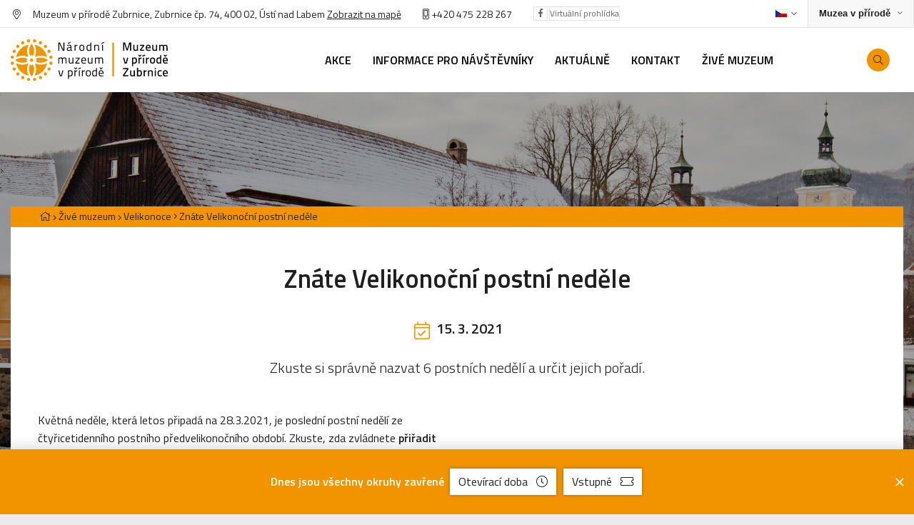

--- FILE ---
content_type: text/html
request_url: https://www.nmvp.cz/zubrnice/zive-muzeum/velikonoce/znate-velikonocni-postni-nedele
body_size: 8462
content:
<!DOCTYPE html>
<html>

<head>
	    <meta charset="utf-8"/>

	    <link href="https://www.nmvp.cz/css/1a7effccb5a6526862aa5069b42d8bb0.css?2afd4595" rel="stylesheet" type="text/css"/>

	<title>Znáte Velikonoční postní neděle - Národní muzeum v přírodě</title>
<meta name="Keywords" content="Znáte Velikonoční postní neděle - Národní muzeum v přírodě">
<meta name="Description" content="Zkuste si správně nazvat 6 postních nedělí a určit jejich pořadí.">
					          <meta property="og:title" content="Znáte Velikonoční postní neděle - Národní muzeum v přírodě">
	 		          <meta property="og:description" content="Zkuste si správně nazvat 6 postních nedělí a určit jejich pořadí.">
	 		          <meta property="og:site_name" content="Národní muzeum v přírodě">
	 		          <meta property="og:url" content="https://www.nmvp.cz/zubrnice/zive-muzeum/velikonoce/znate-velikonocni-postni-nedele">
	 	<meta name="apple-mobile-web-app-title" content="Nmvp.cz">
    <meta name="author" content="NETservis s.r.o."/>

    <meta name="MobileOptimized" content="width"/>
    <meta name="HandheldFriendly" content="true"/>
    <meta name="viewport" content="width=device-width, initial-scale=1.0, user-scalable=yes"/>

    <script src="/scripts/jquery-3.2.1.min.js" type="text/javascript"></script>
	<link rel="canonical" href="//www.nmvp.cz/zubrnice/zive-muzeum/velikonoce/znate-velikonocni-postni-nedele" />
	<link rel="icon" type="image/png" href="//www.nmvp.cz/file/17acc657cd3903d6dbb858b9b936675a/4/favicon/favicon.png">
<link rel="apple-touch-icon" type="image/png" href="//www.nmvp.cz/file/17acc657cd3903d6dbb858b9b936675a/4/favicon/favicon.png" />
<link rel="shortcut icon" type="image/png" href="//www.nmvp.cz/file/17acc657cd3903d6dbb858b9b936675a/4/favicon/favicon.png" />
	    <!-- Kookiecheck.cz -->
<script nonce='bbbd0019e2df8a0b080e3d64f82ff561d908f001'  src="https://kookiecheck.cz/static/script/57ef6ba07e891446b47b8ce98c6c48ae"></script>
<!-- Global site tag (gtag.js) - Google Analytics -->
<script nonce='bbbd0019e2df8a0b080e3d64f82ff561d908f001'  async src="https://www.googletagmanager.com/gtag/js?id=UA-140405240-1"></script>
<script nonce='bbbd0019e2df8a0b080e3d64f82ff561d908f001' >
  window.dataLayer = window.dataLayer || [];
  function gtag(){dataLayer.push(arguments);}
  gtag('js', new Date());

  gtag('config', 'UA-140405240-1');
</script>	<meta name="robots" content="index,follow"> 
        <link rel="preconnect" href="https://fonts.gstatic.com/" crossorigin>
	<link href="//fonts.googleapis.com/css?family=Titillium+Web:300,300i,400,400i,600,600i&subset=latin-ext" rel="stylesheet" type="text/css"/>
</head>


<body class="cs pageID507 pageID529">

<div id="page" >


    <header role="banner">


        <div class="upper">
            <div class="section">

                <div class="upperL">
<address class="upper__address"><i class="fa fa-map-marker-alt"></i> Muzeum v přírodě Zubrnice, Zubrnice čp. 74, 400 02, Ústí nad Labem <a class="textColor" href="/zubrnice/kontakt">Zobrazit na mapě</a></address>

<div class="upper_tel"><a href="tel:+420571757111"><i class="fa fa-mobile-alt"></i> </a><a href="tel:+420475228267">+420 475 228 267</a></div>

<div class="upper__soc"><a class="upper__socLink" href="https://www.facebook.com/Muzeum-v-p%C5%99%C3%ADrod%C4%9B-Zubrnice-143980878995435/" target="_blank"><i class="fab fa-facebook-f"></i></a></div>

<div class="upper__soc"><a class="upper__socLink" href="https://muzeumvprirodezubrnice.pano3d.cz/" target="_blank">Virtuální prohlídka</a></div>
</div>
                <div class="upperR">

                    <div class="langBox">
	<button type="button" class="topBtn topBtn--lang logOn" id="langButton" aria-controls="langWindow" aria-label="Dialog pro výběr jazyka" title="Výběr jazyka" aria-expanded="false">




		<img class="flag" aria-label="Zvolený jazyk: Česky" src="/img/cz.png" alt="Česky"><i class="fa fa-angle-down"></i>
	</button>
	<div class="dialog dialog--lang" id="langWindow">
		<div class="dialogIn">
			<ul class="dialogMenu">
				
						<li class="dialogMenu__item">
							<a class="dialogMenu__link" href="/cs" title="Česky" aria-label="Česky">
								<img class="flag" src="/img/cz.png" alt="Česky"></a>
						</li>

				
						<li class="dialogMenu__item">
							<a class="dialogMenu__link" href="/en" title="English" aria-label="English">
								<img class="flag" src="/img/gb.png" alt="English"></a>
						</li>

				
						<li class="dialogMenu__item">
							<a class="dialogMenu__link" href="/de" title="Deutsch" aria-label="Deutsch">
								<img class="flag" src="/img/de.png" alt="Deutsch"></a>
						</li>

							</ul>

		</div>
	</div>
</div>
                    <div class="sites">
                        <button type="button" aria-label="Zobrazit rozcestník na Muzea v přírodě" aria-haspopup="dialog" aria-expanded="false" aria-controls="crossLinkPopup" class="sites__btn">
                            <span>Muzea v přírodě</span><i class="fa fa-angle-down"></i></button>

                    </div>
                </div>

            </div>
        </div>

        <div class="header">
            <div class="section">
                <div class="logo">
                                            <a href="/zubrnice" title="Úvodní stránka"><img src="/img/logo-zubrnice.svg" alt="NMVP Logo"></a>
                                    </div>

                <nav class="topNav" role="navigation" aria-label="Hlavní navigace">

                    	<ul class="nav nav--topNavLvl1">
							 
										
			<li class="nav__item nav__item--topNavLvl1  hasSubmenu" id="li4">
				<div class="nav__itemBox nav__itemBox--topNavLvl1">
					<a class="nav__link nav__link--topNavLvl1"  href="/zubrnice/akce"><span class="nav__linkText">Akce</span></a>
									<div class="nav__openBtn SubmenuOnClick" data-idprefix="" data-pageid="4"></div>
        				</div>
				<div class="submenu submenu--topNavLvl1">
					<ul class="nav nav--topNavLvl2">
							 
										
			<li class="nav__item nav__item--topNavLvl2 " id="li106">
				<div class="nav__itemBox nav__itemBox--topNavLvl2">
					<a class="nav__link nav__link--topNavLvl2"  href="/zubrnice/akce/celorocni-program"><span class="nav__linkText">Celoroční program
<!-- by Texy2! --></span></a>
								</div>
				<div class="submenu submenu--topNavLvl2">
								</div>
			</li>
					 
										
			<li class="nav__item nav__item--topNavLvl2 " id="li107">
				<div class="nav__itemBox nav__itemBox--topNavLvl2">
					<a class="nav__link nav__link--topNavLvl2"  href="/zubrnice/akce/edukacni-programy"><span class="nav__linkText">Edukační programy</span></a>
								</div>
				<div class="submenu submenu--topNavLvl2">
								</div>
			</li>
					 
										
			<li class="nav__item nav__item--topNavLvl2 " id="li328">
				<div class="nav__itemBox nav__itemBox--topNavLvl2">
					<a class="nav__link nav__link--topNavLvl2"  href="/zubrnice/akce/tematicke-prohlidky-pro-skolni-deti"><span class="nav__linkText">Tematické prohlídky pro školní děti</span></a>
								</div>
				<div class="submenu submenu--topNavLvl2">
								</div>
			</li>
					 
										
			<li class="nav__item nav__item--topNavLvl2 " id="li329">
				<div class="nav__itemBox nav__itemBox--topNavLvl2">
					<a class="nav__link nav__link--topNavLvl2"  href="/zubrnice/akce/vystavy"><span class="nav__linkText">Výstavy</span></a>
								</div>
				<div class="submenu submenu--topNavLvl2">
								</div>
			</li>
			</ul>
				</div>
			</li>
					 
										
			<li class="nav__item nav__item--topNavLvl1  hasSubmenu" id="li10">
				<div class="nav__itemBox nav__itemBox--topNavLvl1">
					<a class="nav__link nav__link--topNavLvl1"  href="/zubrnice/informace-pro-navstevniky"><span class="nav__linkText">Informace pro návštěvníky</span></a>
									<div class="nav__openBtn SubmenuOnClick" data-idprefix="" data-pageid="10"></div>
        				</div>
				<div class="submenu submenu--topNavLvl1">
					<ul class="nav nav--topNavLvl2">
							 
										
			<li class="nav__item nav__item--topNavLvl2 " id="li108">
				<div class="nav__itemBox nav__itemBox--topNavLvl2">
					<a class="nav__link nav__link--topNavLvl2"  href="/zubrnice/informace-pro-navstevniky/prohlidka-arealu"><span class="nav__linkText">Prohlídka areálu</span></a>
								</div>
				<div class="submenu submenu--topNavLvl2">
								</div>
			</li>
					 
										
			<li class="nav__item nav__item--topNavLvl2 " id="li109">
				<div class="nav__itemBox nav__itemBox--topNavLvl2">
					<a class="nav__link nav__link--topNavLvl2"  href="/zubrnice/informace-pro-navstevniky/vstupne-slevy"><span class="nav__linkText">Vstupné, slevy</span></a>
								</div>
				<div class="submenu submenu--topNavLvl2">
								</div>
			</li>
					 
										
			<li class="nav__item nav__item--topNavLvl2 " id="li111">
				<div class="nav__itemBox nav__itemBox--topNavLvl2">
					<a class="nav__link nav__link--topNavLvl2"  href="/zubrnice/informace-pro-navstevniky/historie-a-vznik-muzea"><span class="nav__linkText">Historie a vznik muzea</span></a>
								</div>
				<div class="submenu submenu--topNavLvl2">
								</div>
			</li>
					 
										
			<li class="nav__item nav__item--topNavLvl2 " id="li112">
				<div class="nav__itemBox nav__itemBox--topNavLvl2">
					<a class="nav__link nav__link--topNavLvl2"  href="/zubrnice/informace-pro-navstevniky/svatby"><span class="nav__linkText">Svatby</span></a>
								</div>
				<div class="submenu submenu--topNavLvl2">
								</div>
			</li>
					 
										
			<li class="nav__item nav__item--topNavLvl2 " id="li113">
				<div class="nav__itemBox nav__itemBox--topNavLvl2">
					<a class="nav__link nav__link--topNavLvl2"  href="/zubrnice/informace-pro-navstevniky/pronajem-prostor-cenik-sluzeb-2026"><span class="nav__linkText">Pronájem prostor, ceník služeb 2026</span></a>
								</div>
				<div class="submenu submenu--topNavLvl2">
								</div>
			</li>
					 
										
			<li class="nav__item nav__item--topNavLvl2 " id="li115">
				<div class="nav__itemBox nav__itemBox--topNavLvl2">
					<a class="nav__link nav__link--topNavLvl2"  href="/zubrnice/informace-pro-navstevniky/navstevni-rady"><span class="nav__linkText">Návštěvní řády</span></a>
								</div>
				<div class="submenu submenu--topNavLvl2">
								</div>
			</li>
					 
										
			<li class="nav__item nav__item--topNavLvl2 " id="li783">
				<div class="nav__itemBox nav__itemBox--topNavLvl2">
					<a class="nav__link nav__link--topNavLvl2"  href="/zubrnice/informace-pro-navstevniky/muzeum-bez-barier"><span class="nav__linkText">Muzeum bez bariér</span></a>
								</div>
				<div class="submenu submenu--topNavLvl2">
								</div>
			</li>
					 
										
			<li class="nav__item nav__item--topNavLvl2 " id="li813">
				<div class="nav__itemBox nav__itemBox--topNavLvl2">
					<a class="nav__link nav__link--topNavLvl2"  href="/zubrnice/informace-pro-navstevniky/mapa-videopozvanka"><span class="nav__linkText">Mapa, videopozvánka</span></a>
								</div>
				<div class="submenu submenu--topNavLvl2">
								</div>
			</li>
					 
										
			<li class="nav__item nav__item--topNavLvl2 " id="li828">
				<div class="nav__itemBox nav__itemBox--topNavLvl2">
					<a class="nav__link nav__link--topNavLvl2"  href="/zubrnice/informace-pro-navstevniky/co-vas-pri-navsteve-naseho-muzea-zajima"><span class="nav__linkText">Co Vás při návštěvě našeho muzea zajímá?</span></a>
								</div>
				<div class="submenu submenu--topNavLvl2">
								</div>
			</li>
			</ul>
				</div>
			</li>
					 
										
			<li class="nav__item nav__item--topNavLvl1 " id="li16">
				<div class="nav__itemBox nav__itemBox--topNavLvl1">
					<a class="nav__link nav__link--topNavLvl1"  href="/zubrnice/aktualne"><span class="nav__linkText">Aktuálně</span></a>
								</div>
				<div class="submenu submenu--topNavLvl1">
								</div>
			</li>
					 
										
			<li class="nav__item nav__item--topNavLvl1 " id="li17">
				<div class="nav__itemBox nav__itemBox--topNavLvl1">
					<a class="nav__link nav__link--topNavLvl1"  href="/zubrnice/kontakt"><span class="nav__linkText">Kontakt</span></a>
								</div>
				<div class="submenu submenu--topNavLvl1">
								</div>
			</li>
					 
										
			<li class="nav__item nav__item--topNavLvl1  hasSubmenu" id="li507">
				<div class="nav__itemBox nav__itemBox--topNavLvl1">
					<a class="nav__link nav__link--topNavLvl1"  href="/zubrnice/zive-muzeum"><span class="nav__linkText">Živé muzeum</span></a>
									<div class="nav__openBtn SubmenuOnClick" data-idprefix="" data-pageid="507"></div>
        				</div>
				<div class="submenu submenu--topNavLvl1">
					<ul class="nav nav--topNavLvl2">
							 
										
			<li class="nav__item nav__item--topNavLvl2 " id="li508">
				<div class="nav__itemBox nav__itemBox--topNavLvl2">
					<a class="nav__link nav__link--topNavLvl2"  href="/zubrnice/zive-muzeum/masopust"><span class="nav__linkText">Masopust</span></a>
								</div>
				<div class="submenu submenu--topNavLvl2">
								</div>
			</li>
					 
										
			<li class="nav__item nav__item--topNavLvl2 " id="li529">
				<div class="nav__itemBox nav__itemBox--topNavLvl2">
					<a class="nav__link nav__link--topNavLvl2" class="active" href="/zubrnice/zive-muzeum/velikonoce"><span class="nav__linkText">Velikonoce</span></a>
								</div>
				<div class="submenu submenu--topNavLvl2">
								</div>
			</li>
			</ul>
				</div>
			</li>
			</ul>
                </nav>

                <div class="header__r">
                    

                <div class="searchButton" id="searchButton" aria-expanded="false"><i class="fa fa-search"></i></div>
                </div>

            </div>
        </div>
        

<div class="search">
    <div class="searchBox">
        <div class="searchBoxIn">
            <div class="section">
                <form class="search__form" action="/vyhledavani-url" id="search" method="get">
                    <fieldset>
                        <input type="hidden" name="do-search" value="hledat">
                        <input name="q" id="searchField" class="searchinput" placeholder="hledaný text..." type="search" size="25">
                        <button type="submit"> <i class="fa fa-search"></i> </button> <span class="searchClose" id="searchClose"><svg width="50" height="50" fill="#ffffff" viewBox="0 0 24 24" xmlns="http://www.w3.org/2000/svg"><path d="M19 6.41L17.59 5 12 10.59 6.41 5 5 6.41 10.59 12 5 17.59 6.41 19 12 13.41 17.59 19 19 17.59 13.41 12z"></path><path d="M0 0h24v24H0z" fill="none"></path></svg></span> </fieldset>
                </form>
            </div>
        </div>
    </div>
</div>




        <div class="menuBtn" id="menuBtn" title="Navigace"><span><em></em></span></div>

        <nav id="respNav" role="navigation" class="respNav">
            <div class="respNavIn">
                <div class="respNavBox">
									<nav class="respNav__menu"  role="navigation" >
											<ul class="nav nav--respNavLvl1">
							 
										
			<li class="nav__item nav__item--respNavLvl1  hasSubmenu" id="liresp4">
				<div class="nav__itemBox nav__itemBox--respNavLvl1">
					<a class="nav__link nav__link--respNavLvl1"  href="/zubrnice/akce"><span class="nav__linkText">Akce</span></a>
									<div class="nav__openBtn SubmenuOnClick" data-idprefix="resp" data-pageid="4"></div>
        				</div>
				<div class="submenu submenu--respNavLvl1">
					<ul class="nav nav--respNavLvl2">
							 
										
			<li class="nav__item nav__item--respNavLvl2 " id="liresp106">
				<div class="nav__itemBox nav__itemBox--respNavLvl2">
					<a class="nav__link nav__link--respNavLvl2"  href="/zubrnice/akce/celorocni-program"><span class="nav__linkText">Celoroční program</span></a>
								</div>
				<div class="submenu submenu--respNavLvl2">
								</div>
			</li>
					 
										
			<li class="nav__item nav__item--respNavLvl2 " id="liresp107">
				<div class="nav__itemBox nav__itemBox--respNavLvl2">
					<a class="nav__link nav__link--respNavLvl2"  href="/zubrnice/akce/edukacni-programy"><span class="nav__linkText">Edukační programy</span></a>
								</div>
				<div class="submenu submenu--respNavLvl2">
								</div>
			</li>
					 
										
			<li class="nav__item nav__item--respNavLvl2 " id="liresp328">
				<div class="nav__itemBox nav__itemBox--respNavLvl2">
					<a class="nav__link nav__link--respNavLvl2"  href="/zubrnice/akce/tematicke-prohlidky-pro-skolni-deti"><span class="nav__linkText">Tematické prohlídky pro školní děti</span></a>
								</div>
				<div class="submenu submenu--respNavLvl2">
								</div>
			</li>
					 
										
			<li class="nav__item nav__item--respNavLvl2 " id="liresp329">
				<div class="nav__itemBox nav__itemBox--respNavLvl2">
					<a class="nav__link nav__link--respNavLvl2"  href="/zubrnice/akce/vystavy"><span class="nav__linkText">Výstavy</span></a>
								</div>
				<div class="submenu submenu--respNavLvl2">
								</div>
			</li>
			</ul>
				</div>
			</li>
					 
										
			<li class="nav__item nav__item--respNavLvl1  hasSubmenu" id="liresp10">
				<div class="nav__itemBox nav__itemBox--respNavLvl1">
					<a class="nav__link nav__link--respNavLvl1"  href="/zubrnice/informace-pro-navstevniky"><span class="nav__linkText">Informace pro návštěvníky</span></a>
									<div class="nav__openBtn SubmenuOnClick" data-idprefix="resp" data-pageid="10"></div>
        				</div>
				<div class="submenu submenu--respNavLvl1">
					<ul class="nav nav--respNavLvl2">
							 
										
			<li class="nav__item nav__item--respNavLvl2 " id="liresp108">
				<div class="nav__itemBox nav__itemBox--respNavLvl2">
					<a class="nav__link nav__link--respNavLvl2"  href="/zubrnice/informace-pro-navstevniky/prohlidka-arealu"><span class="nav__linkText">Prohlídka areálu</span></a>
								</div>
				<div class="submenu submenu--respNavLvl2">
								</div>
			</li>
					 
										
			<li class="nav__item nav__item--respNavLvl2 " id="liresp109">
				<div class="nav__itemBox nav__itemBox--respNavLvl2">
					<a class="nav__link nav__link--respNavLvl2"  href="/zubrnice/informace-pro-navstevniky/vstupne-slevy"><span class="nav__linkText">Vstupné, slevy</span></a>
								</div>
				<div class="submenu submenu--respNavLvl2">
								</div>
			</li>
					 
										
			<li class="nav__item nav__item--respNavLvl2 " id="liresp111">
				<div class="nav__itemBox nav__itemBox--respNavLvl2">
					<a class="nav__link nav__link--respNavLvl2"  href="/zubrnice/informace-pro-navstevniky/historie-a-vznik-muzea"><span class="nav__linkText">Historie a vznik muzea</span></a>
								</div>
				<div class="submenu submenu--respNavLvl2">
								</div>
			</li>
					 
										
			<li class="nav__item nav__item--respNavLvl2 " id="liresp112">
				<div class="nav__itemBox nav__itemBox--respNavLvl2">
					<a class="nav__link nav__link--respNavLvl2"  href="/zubrnice/informace-pro-navstevniky/svatby"><span class="nav__linkText">Svatby</span></a>
								</div>
				<div class="submenu submenu--respNavLvl2">
								</div>
			</li>
					 
										
			<li class="nav__item nav__item--respNavLvl2 " id="liresp113">
				<div class="nav__itemBox nav__itemBox--respNavLvl2">
					<a class="nav__link nav__link--respNavLvl2"  href="/zubrnice/informace-pro-navstevniky/pronajem-prostor-cenik-sluzeb-2026"><span class="nav__linkText">Pronájem prostor, ceník služeb 2026</span></a>
								</div>
				<div class="submenu submenu--respNavLvl2">
								</div>
			</li>
					 
										
			<li class="nav__item nav__item--respNavLvl2 " id="liresp115">
				<div class="nav__itemBox nav__itemBox--respNavLvl2">
					<a class="nav__link nav__link--respNavLvl2"  href="/zubrnice/informace-pro-navstevniky/navstevni-rady"><span class="nav__linkText">Návštěvní řády</span></a>
								</div>
				<div class="submenu submenu--respNavLvl2">
								</div>
			</li>
					 
										
			<li class="nav__item nav__item--respNavLvl2 " id="liresp783">
				<div class="nav__itemBox nav__itemBox--respNavLvl2">
					<a class="nav__link nav__link--respNavLvl2"  href="/zubrnice/informace-pro-navstevniky/muzeum-bez-barier"><span class="nav__linkText">Muzeum bez bariér</span></a>
								</div>
				<div class="submenu submenu--respNavLvl2">
								</div>
			</li>
					 
										
			<li class="nav__item nav__item--respNavLvl2 " id="liresp813">
				<div class="nav__itemBox nav__itemBox--respNavLvl2">
					<a class="nav__link nav__link--respNavLvl2"  href="/zubrnice/informace-pro-navstevniky/mapa-videopozvanka"><span class="nav__linkText">Mapa, videopozvánka</span></a>
								</div>
				<div class="submenu submenu--respNavLvl2">
								</div>
			</li>
					 
										
			<li class="nav__item nav__item--respNavLvl2 " id="liresp828">
				<div class="nav__itemBox nav__itemBox--respNavLvl2">
					<a class="nav__link nav__link--respNavLvl2"  href="/zubrnice/informace-pro-navstevniky/co-vas-pri-navsteve-naseho-muzea-zajima"><span class="nav__linkText">Co Vás při návštěvě našeho muzea zajímá?</span></a>
								</div>
				<div class="submenu submenu--respNavLvl2">
								</div>
			</li>
			</ul>
				</div>
			</li>
					 
										
			<li class="nav__item nav__item--respNavLvl1 " id="liresp16">
				<div class="nav__itemBox nav__itemBox--respNavLvl1">
					<a class="nav__link nav__link--respNavLvl1"  href="/zubrnice/aktualne"><span class="nav__linkText">Aktuálně</span></a>
								</div>
				<div class="submenu submenu--respNavLvl1">
								</div>
			</li>
					 
										
			<li class="nav__item nav__item--respNavLvl1 " id="liresp17">
				<div class="nav__itemBox nav__itemBox--respNavLvl1">
					<a class="nav__link nav__link--respNavLvl1"  href="/zubrnice/kontakt"><span class="nav__linkText">Kontakt</span></a>
								</div>
				<div class="submenu submenu--respNavLvl1">
								</div>
			</li>
					 
										
			<li class="nav__item nav__item--respNavLvl1  hasSubmenu" id="liresp507">
				<div class="nav__itemBox nav__itemBox--respNavLvl1">
					<a class="nav__link nav__link--respNavLvl1"  href="/zubrnice/zive-muzeum"><span class="nav__linkText">Živé muzeum</span></a>
									<div class="nav__openBtn SubmenuOnClick" data-idprefix="resp" data-pageid="507"></div>
        				</div>
				<div class="submenu submenu--respNavLvl1">
					<ul class="nav nav--respNavLvl2">
							 
										
			<li class="nav__item nav__item--respNavLvl2 " id="liresp508">
				<div class="nav__itemBox nav__itemBox--respNavLvl2">
					<a class="nav__link nav__link--respNavLvl2"  href="/zubrnice/zive-muzeum/masopust"><span class="nav__linkText">Masopust</span></a>
								</div>
				<div class="submenu submenu--respNavLvl2">
								</div>
			</li>
					 
										
			<li class="nav__item nav__item--respNavLvl2 " id="liresp529">
				<div class="nav__itemBox nav__itemBox--respNavLvl2">
					<a class="nav__link nav__link--respNavLvl2" class="active" href="/zubrnice/zive-muzeum/velikonoce"><span class="nav__linkText">Velikonoce</span></a>
								</div>
				<div class="submenu submenu--respNavLvl2">
								</div>
			</li>
			</ul>
				</div>
			</li>
			</ul>
									</nav>
									<nav class="respNav__topNav no"  role="navigation" >
											<ul class="nav nav--respNavLvl1">
							 
										
			<li class="nav__item nav__item--respNavLvl1 " id="liresp22">
				<div class="nav__itemBox nav__itemBox--respNavLvl1">
					<a class="nav__link nav__link--respNavLvl1"  href="/"><span class="nav__linkText">Národní muzeum v přírodě</span></a>
								</div>
				<div class="submenu submenu--respNavLvl1">
								</div>
			</li>
					 
										
			<li class="nav__item nav__item--respNavLvl1 " id="liresp3">
				<div class="nav__itemBox nav__itemBox--respNavLvl1">
					<a class="nav__link nav__link--respNavLvl1"  href="/prohlaseni-o-pristupnosti"><span class="nav__linkText">Prohlášení o přístupnosti</span></a>
								</div>
				<div class="submenu submenu--respNavLvl1">
								</div>
			</li>
					 
										
			<li class="nav__item nav__item--respNavLvl1 " id="liresp443">
				<div class="nav__itemBox nav__itemBox--respNavLvl1">
					<a class="nav__link nav__link--respNavLvl1"  href="https://intranet.nmvp.cz/" target="_blank"><span class="nav__linkText">Intranet</span></a>
								</div>
				<div class="submenu submenu--respNavLvl1">
								</div>
			</li>
			</ul>
									</nav>
                </div>
            </div>
        </nav>
        <div id="dark"></div>
    </header>

<!--URL headerbackground: -->


    <main role="main">

                    <div class="headerImg"><img src="/file/fcf8ec27c3c7d4f0bd4e92ab8c42c49e/44298/headerImgTwo/Muzeum%20v%20p%C5%99%C3%ADrod%C4%9B%20Zubrnice_zima.jpg" alt=""></div> 



                        <section class="textPage">
    <div class="section">
        <div class="breadCrumbs" aria-label="Drobečková navigace"><a href="/" aria-label="Hlavní stránka" title="Hlavní stránka"><i class="fa fa-home"></i></a>
<i class="fa fa-angle-right" aria-hidden="true"></i>   <a href="/zubrnice/zive-muzeum">Živé muzeum</a>
<i class="fa fa-angle-right" aria-hidden="true"></i>   <a href="/zubrnice/zive-muzeum/velikonoce">Velikonoce</a>
<a href="" aria-label="Aktuální stránka" aria-current="page">
	<i class="fa fa-angle-right" aria-hidden="true"></i> <span>Znáte Velikonoční postní neděle</span>
</a>
</div>
        <div class="content">

            <div class="textBox textBox--perex">
                <h1>Znáte Velikonoční postní neděle</h1>

                <div class="eInfo eInfo--perex">
                    <div class="eDate">
                        <i class="fa fa-calendar-check"></i>
                        <div>
                            <time datetime="2021-03-15 06:00:00">15. 3. 2021</time>
                        </div>
                    </div>



                </div>

                <div class="perex">
                    <p>Zkuste si správně nazvat 6 postních nedělí a určit jejich pořadí.</p>
                </div>

            </div>



            <div class="detBoxes">
                <div class="detBoxL">
                    <p>Květná neděle, která letos připadá na 28.3.2021, je poslední postní nedělí ze čtyřicetidenního postního předvelikonočního období. Zkuste, zda zvládnete <strong>přiřadit k obrázkům</strong> názvy jednotlivých nedělí a správně je <strong>časově seřadit</strong>.</p>

<p><a title="" class="wysiwyg fancybox" href="/file/abec35a5873c9034f69574266ca15f1a/6216/velikonocni_nedele.jpg"><img style="width: 100%; height: auto; max-width: 820px;" height="1160" src="/file/abec35a5873c9034f69574266ca15f1a/6216/820x1160/velikonocni_nedele.jpg" width="820" /></a></p>

<ul>
	<li>Květná neděle - ten den se světily&nbsp;čerstvě natrhané kočičky.</li>
	<li>Pražná neděle - jedlo se &quot;pražmo&quot;, což je staroslovanský pokrm pražený z nedozrálého obilí.</li>
	<li>Smrtná neděle - vynášela se Mařena (nebo též Smrtholka, Morana), která představovala končící zimu.</li>
	<li>Černá neděle - chodilo se v tmavém oděvu. Někde se jí říkalo neděle liščí, nebo i pučálka.</li>
	<li>Družbadlná neděle - uvolnění pravidel postní kázně, lidé se scházeli a družba chodil se ženichem na námluvy.</li>
	<li>Kýchavná neděle - kýchalo se na zdraví.</li>
</ul>
<script>
function prohodit(element, prvniTrida, druhaTrida) {
	element.className = element.className == prvniTrida ? druhaTrida : prvniTrida;
}
</script>

<div class="nepruhledny">
<style type="text/css">.pruhlednost p {opacity: 1; max-height: 1.5em; margin: 1em 0; transition: opacity .5s .3s, max-height 1s, margin .8s .2s}
    .nepruhledny p {opacity: 0; max-height: 0; margin: 0; transition: opacity .5s, max-height 1s .2s, margin .8s}
</style>
<button onclick="prohodit(this.parentNode, 'nepruhledny', 'pruhlednost')"><u>Zde se můžete podívat jestli jste neděle správně přiřadili.</u></button>
<p><a title="" class="wysiwyg fancybox" href="/file/abec35a5873c9034f69574266ca15f1a/6216/velikonocni_nedele.jpg"><img src="/file/abec35a5873c9034f69574266ca15f1a/6216/300x354/velikonocni_nedele.jpg" style="float: left; width: 100%; height: auto; max-width: 300px;" /></a>6. Květná neděle&nbsp; &nbsp; &nbsp; &nbsp; &nbsp; &nbsp; &nbsp; &nbsp; &nbsp; &nbsp; &nbsp; &nbsp;3. Kýchavná neděle</p>

<p>&nbsp;</p>

<p>&nbsp; &nbsp; &nbsp; &nbsp; &nbsp; &nbsp; &nbsp; &nbsp; &nbsp; &nbsp; &nbsp; &nbsp; 4. Družbadlná neděle</p>

<p>&nbsp;</p>

<p>&nbsp;</p>

<p>1. Černá neděle&nbsp; &nbsp; &nbsp; &nbsp; &nbsp; &nbsp; &nbsp; &nbsp; &nbsp; &nbsp; &nbsp; &nbsp; 2. Pražná neděle</p>

<p>&nbsp;</p>

<p>&nbsp; &nbsp; &nbsp; &nbsp; &nbsp; &nbsp; &nbsp; &nbsp; &nbsp; &nbsp; &nbsp; &nbsp; &nbsp; 5. Smrtná neděle</p>
</div>

                    

                </div>
                <div class="detBoxR">
            
                    
                </div>
            </div>



            <section class="textBox">




                
        </div>

                
        <hr>
    </div>
</section>





<script type="application/ld+json" nonce="bbbd0019e2df8a0b080e3d64f82ff561d908f001">
{
  "@context": "http://schema.org",
  "@type": "NewsArticle",
 "headline": "Znáte Velikonoční postní neděle",
 "description": "&lt;p&gt;Zkuste si správně nazvat 6 postních nedělí a určit jejich pořadí.&lt;/p&gt;
",
   "publisher": {
    "@type": "Organization",
    "name": "",
    "logo": {
      "@type": "ImageObject",
      "url": "https://www.nmvp.cz"
    }
  },                   
 "url": "https://www.nmvp.cz/zubrnice/zive-muzeum/velikonoce/znate-velikonocni-postni-nedele",
 "dateModified": "2021-03-15 06:00:00",
 "author": {
    "@type": "Person",
    "name": " "
  },
	  "datePublished": "2021-03-15 06:00:00" 
  }

</script>








                <section class="crossLinkPopup"  id="crossLinkPopup" aria-hidden="true" role="dialog" tabindex="-1">
            <div class="section">

                <h2 class="crossLinkPopup__hdr">Národní muzeum v přírodě</h2>

                <ol class="crossLink crossLink--grid">

                                            
                        <li class="crossLink__item crossLink__item--prikazy">
                            <a href="/prikazy" class="crossLink__logo"><img class="" src="/img/logo-prikazy-mini.svg" alt=""></a>
                            <div class="crossLink__imgBox">


                                
                                <a href="/prikazy" >     <picture>
                                                                                    <source srcset="/file/d3362bfc3260de21fe6916aaf4ee6430/44297/rozcestnik:webp/Han%C3%A1ck%C3%A9%20muzeum%20v%20p%C5%99%C3%ADrod%C4%9B%20P%C5%99%C3%ADkazy_men%C5%A1%C3%AD.jpg,/file/d3362bfc3260de21fe6916aaf4ee6430/44297/rozcestnik-1x:webp/Han%C3%A1ck%C3%A9%20muzeum%20v%20p%C5%99%C3%ADrod%C4%9B%20P%C5%99%C3%ADkazy_men%C5%A1%C3%AD.jpg 1x,/file/d3362bfc3260de21fe6916aaf4ee6430/44297/rozcestnik-2x:webp/Han%C3%A1ck%C3%A9%20muzeum%20v%20p%C5%99%C3%ADrod%C4%9B%20P%C5%99%C3%ADkazy_men%C5%A1%C3%AD.jpg 2x" type="image/webp" >
                                                                                <source srcset="/file/d3362bfc3260de21fe6916aaf4ee6430/44297/rozcestnik/Han%C3%A1ck%C3%A9%20muzeum%20v%20p%C5%99%C3%ADrod%C4%9B%20P%C5%99%C3%ADkazy_men%C5%A1%C3%AD.jpg,/file/d3362bfc3260de21fe6916aaf4ee6430/44297/rozcestnik-1x/Han%C3%A1ck%C3%A9%20muzeum%20v%20p%C5%99%C3%ADrod%C4%9B%20P%C5%99%C3%ADkazy_men%C5%A1%C3%AD.jpg 1x,/file/d3362bfc3260de21fe6916aaf4ee6430/44297/rozcestnik-2x/Han%C3%A1ck%C3%A9%20muzeum%20v%20p%C5%99%C3%ADrod%C4%9B%20P%C5%99%C3%ADkazy_men%C5%A1%C3%AD.jpg 2x" type="image/jpeg" >
                                        <img    class="crossLink__img" src="/file/d3362bfc3260de21fe6916aaf4ee6430/44297/rozcestnik/Han%C3%A1ck%C3%A9%20muzeum%20v%20p%C5%99%C3%ADrod%C4%9B%20P%C5%99%C3%ADkazy_men%C5%A1%C3%AD.jpg"  />
                                    </picture>

                                </a>

                                    



                                                                    <div class="label  label--dark">
                                        <a href="/prikazy/informace-pro-navstevniky/prohlidka-arealu" class="label__link"><span class="label__text">
 Dnes zavřeno
                    </span></a>
                                    </div>
                                                            </div>
                            <div class="crossLink__cont">Vklíněno mezi úrodnými lány, muzeum v přírodě v Příkazích je jedinečným dokladem hliněného stavitelství na Hané i vztahu člověka k půdě a k přírodě – živitelce a dárkyni života.

</div>
                            <a href="/prikazy" class="crossLink__go"><span>Přejít na web muzea</span><i class="fa fa-angle-right"></i></a>
                        </li>
                                                
                        <li class="crossLink__item crossLink__item--bolevec">
                            <a href="/bolevec" class="crossLink__logo"><img class="" src="/img/logo-bolevec-mini.svg" alt=""></a>
                            <div class="crossLink__imgBox">


                                
                                <a href="/bolevec" >     <picture>
                                                                                    <source srcset="/file/245c07585e0c882d2464a82327e65d40/46541/rozcestnik:webp/Zimn%C3%AD%20%289%29.jpg,/file/245c07585e0c882d2464a82327e65d40/46541/rozcestnik-1x:webp/Zimn%C3%AD%20%289%29.jpg 1x,/file/245c07585e0c882d2464a82327e65d40/46541/rozcestnik-2x:webp/Zimn%C3%AD%20%289%29.jpg 2x" type="image/webp" >
                                                                                <source srcset="/file/245c07585e0c882d2464a82327e65d40/46541/rozcestnik/Zimn%C3%AD%20%289%29.jpg,/file/245c07585e0c882d2464a82327e65d40/46541/rozcestnik-1x/Zimn%C3%AD%20%289%29.jpg 1x,/file/245c07585e0c882d2464a82327e65d40/46541/rozcestnik-2x/Zimn%C3%AD%20%289%29.jpg 2x" type="image/jpeg" >
                                        <img    class="crossLink__img" src="/file/245c07585e0c882d2464a82327e65d40/46541/rozcestnik/Zimn%C3%AD%20%289%29.jpg"  />
                                    </picture>

                                </a>

                                    



                                                                    <div class="label  label--dark">
                                        <a href="/bolevec/informace-pro-navstevniky/prohlidkove-okruhy" class="label__link"><span class="label__text">
 Dnes zavřeno
                    </span></a>
                                    </div>
                                                            </div>
                            <div class="crossLink__cont">Uprostřed největšího plzeňského panelového sídliště se ukrývá kousek venkova – Bolevecká náves. Jejím srdcem je Selský dvůr U Matoušů, kde se po citlivé rekonstrukci znovu rozproudil život a ožívají tradice našich předků.</div>
                            <a href="/bolevec" class="crossLink__go"><span>Přejít na web muzea</span><i class="fa fa-angle-right"></i></a>
                        </li>
                                                
                        <li class="crossLink__item crossLink__item--vysocina">
                            <a href="/vysocina" class="crossLink__logo"><img class="" src="/img/logo-vysocina-mini.svg" alt=""></a>
                            <div class="crossLink__imgBox">


                                
                                <a href="/vysocina" >     <picture>
                                                                                    <source srcset="/file/1de84ab06689c1867d1c277be7cda9f0/44291/rozcestnik:webp/2019_01.11.%20Zasn%C4%9B%C5%BEen%C3%BD%20Vesel%C3%BD%20Kopec%20061.JPG,/file/1de84ab06689c1867d1c277be7cda9f0/44291/rozcestnik-1x:webp/2019_01.11.%20Zasn%C4%9B%C5%BEen%C3%BD%20Vesel%C3%BD%20Kopec%20061.JPG 1x,/file/1de84ab06689c1867d1c277be7cda9f0/44291/rozcestnik-2x:webp/2019_01.11.%20Zasn%C4%9B%C5%BEen%C3%BD%20Vesel%C3%BD%20Kopec%20061.JPG 2x" type="image/webp" >
                                                                                <source srcset="/file/1de84ab06689c1867d1c277be7cda9f0/44291/rozcestnik/2019_01.11.%20Zasn%C4%9B%C5%BEen%C3%BD%20Vesel%C3%BD%20Kopec%20061.JPG,/file/1de84ab06689c1867d1c277be7cda9f0/44291/rozcestnik-1x/2019_01.11.%20Zasn%C4%9B%C5%BEen%C3%BD%20Vesel%C3%BD%20Kopec%20061.JPG 1x,/file/1de84ab06689c1867d1c277be7cda9f0/44291/rozcestnik-2x/2019_01.11.%20Zasn%C4%9B%C5%BEen%C3%BD%20Vesel%C3%BD%20Kopec%20061.JPG 2x" type="image/jpeg" >
                                        <img    class="crossLink__img" src="/file/1de84ab06689c1867d1c277be7cda9f0/44291/rozcestnik/2019_01.11.%20Zasn%C4%9B%C5%BEen%C3%BD%20Vesel%C3%BD%20Kopec%20061.JPG"  />
                                    </picture>

                                </a>

                                    



                                                                    <div class="label  label--white">
                                        <a href="/vysocina/pro-navstevniky/prohlidka-expozicnich-arealu" class="label__link"><span class="label__text">
 Dnes otevřeny 3 okruhy
                    </span></a>
                                    </div>
                                                            </div>
                            <div class="crossLink__cont">Malebná krajina, zajímavé stavby a pořady vybízejí k návštěvě Muzea v přírodě Vysočina s expozicí na Veselém Kopci, ve Svobodných Hamrech a v Betlému Hlinsko.</div>
                            <a href="/vysocina" class="crossLink__go"><span>Přejít na web muzea</span><i class="fa fa-angle-right"></i></a>
                        </li>
                                                
                        <li class="crossLink__item crossLink__item--zubrnice">
                            <a href="/zubrnice" class="crossLink__logo"><img class="" src="/img/logo-zubrnice-mini.svg" alt=""></a>
                            <div class="crossLink__imgBox">


                                
                                <a href="/zubrnice" >     <picture>
                                                                                    <source srcset="/file/fcf8ec27c3c7d4f0bd4e92ab8c42c49e/44298/rozcestnik:webp/Muzeum%20v%20p%C5%99%C3%ADrod%C4%9B%20Zubrnice_zima.jpg,/file/fcf8ec27c3c7d4f0bd4e92ab8c42c49e/44298/rozcestnik-1x:webp/Muzeum%20v%20p%C5%99%C3%ADrod%C4%9B%20Zubrnice_zima.jpg 1x,/file/fcf8ec27c3c7d4f0bd4e92ab8c42c49e/44298/rozcestnik-2x:webp/Muzeum%20v%20p%C5%99%C3%ADrod%C4%9B%20Zubrnice_zima.jpg 2x" type="image/webp" >
                                                                                <source srcset="/file/fcf8ec27c3c7d4f0bd4e92ab8c42c49e/44298/rozcestnik/Muzeum%20v%20p%C5%99%C3%ADrod%C4%9B%20Zubrnice_zima.jpg,/file/fcf8ec27c3c7d4f0bd4e92ab8c42c49e/44298/rozcestnik-1x/Muzeum%20v%20p%C5%99%C3%ADrod%C4%9B%20Zubrnice_zima.jpg 1x,/file/fcf8ec27c3c7d4f0bd4e92ab8c42c49e/44298/rozcestnik-2x/Muzeum%20v%20p%C5%99%C3%ADrod%C4%9B%20Zubrnice_zima.jpg 2x" type="image/jpeg" >
                                        <img    class="crossLink__img" src="/file/fcf8ec27c3c7d4f0bd4e92ab8c42c49e/44298/rozcestnik/Muzeum%20v%20p%C5%99%C3%ADrod%C4%9B%20Zubrnice_zima.jpg"  />
                                    </picture>

                                </a>

                                    



                                                                    <div class="label  label--dark">
                                        <a href="/zubrnice/informace-pro-navstevniky/prohlidka-arealu" class="label__link"><span class="label__text">
 Dnes zavřeno
                    </span></a>
                                    </div>
                                                            </div>
                            <div class="crossLink__cont">Jediné muzeum v přírodě na severu Čech přibližuje bydlení, kulturu a sepětí původních obyvatel s krajinou v bývalých Sudetech i jejich poválečnou proměnu.</div>
                            <a href="/zubrnice" class="crossLink__go"><span>Přejít na web muzea</span><i class="fa fa-angle-right"></i></a>
                        </li>
                                                
                        <li class="crossLink__item crossLink__item--roznov">
                            <a href="/roznov" class="crossLink__logo"><img class="" src="/img/logo-roznov-mini.svg" alt=""></a>
                            <div class="crossLink__imgBox">


                                
                                <a href="/roznov" >     <picture>
                                                                                    <source srcset="/file/422680ad47f72cca88c57fa379649d05/44299/rozcestnik:webp/_MG_1254.jpg,/file/422680ad47f72cca88c57fa379649d05/44299/rozcestnik-1x:webp/_MG_1254.jpg 1x,/file/422680ad47f72cca88c57fa379649d05/44299/rozcestnik-2x:webp/_MG_1254.jpg 2x" type="image/webp" >
                                                                                <source srcset="/file/422680ad47f72cca88c57fa379649d05/44299/rozcestnik/_MG_1254.jpg,/file/422680ad47f72cca88c57fa379649d05/44299/rozcestnik-1x/_MG_1254.jpg 1x,/file/422680ad47f72cca88c57fa379649d05/44299/rozcestnik-2x/_MG_1254.jpg 2x" type="image/jpeg" >
                                        <img    class="crossLink__img" src="/file/422680ad47f72cca88c57fa379649d05/44299/rozcestnik/_MG_1254.jpg"  />
                                    </picture>

                                </a>

                                    



                                                                    <div class="label  label--white">
                                        <a href="/roznov/informace-pro-navstevniky/prohlidkove-okruhy" class="label__link"><span class="label__text">
 Dnes otevřeny 3 okruhy
                    </span></a>
                                    </div>
                                                            </div>
                            <div class="crossLink__cont">Celoročně ožívá tancem, zpěvem, zvyky, obřady, řemesly i každodenní prací – živé muzeum v klínu hor vyzývá k setkání s jejich obyvateli v každodennosti i ve svátečních okamžicích.</div>
                            <a href="/roznov" class="crossLink__go"><span>Přejít na web muzea</span><i class="fa fa-angle-right"></i></a>
                        </li>
                        

                </ol>
                <a href="/" class="btn crossLinkBtn">Úvodní stránka</a>
            </div>


            <button type="button" aria-label="Zavřít dialog rozcetníku Muzeí v přírodě" class="crossLinkClose" id="crossLinkClose"  >
                <svg width="50" height="50" fill="#ffffff" viewBox="0 0 24 24" xmlns="http://www.w3.org/2000/svg">
                    <path d="M19 6.41L17.59 5 12 10.59 6.41 5 5 6.41 10.59 12 5 17.59 6.41 19 12 13.41 17.59 19 19 17.59 13.41 12z"></path>
                    <path d="M0 0h24v24H0z" fill="none"></path>
                </svg>
            </button>

         </section>

                                <div class="linkBar">
            <div class="section">

                                    <div class="linkBar__text">



                Dnes jsou všechny okruhy zavřené                </div>
                                                <div class="linkBar__group">
                    <p><a class="linkBar__btn" href="/zubrnice/informace-pro-navstevniky/vstupne-slevy">Otevírací doba<i class="fa minw fa-clock"></i></a> <a class="linkBar__btn" href="/zubrnice/informace-pro-navstevniky/vstupne-slevy">Vstupné<i class="fa minw fa-ticket"></i></a></p>

                </div>

            </div>
            <div class="linkBar__close" aria-hidden="true" data-cookie="VisitorBar-zubrnice"></div>
        </div>
                            </main>

        

    <footer role="contentinfo">

        <div class="fContact">
            <div class="section">

                <div class="row row-pad10">
                    <div class="col-4">

                        <h4>Rychlý kontakt</h4>

<address>Muzeum v přírodě Zubrnice<br />
Zubrnice čp. 74, 400 02, Ústí nad Labem<br />
<i></i><a href="tel:420475228267">+420 475 228 267</a></address>

<address>&nbsp; &nbsp;<a href="tel:+420 778 716 547">+420 778 716 547</a>&nbsp;<br />
<a href="mailto:muzeumzubrnice@nmvp.cz">muzeumzubrnice@nmvp.cz</a></address>

<address><a href="https://www.facebook.com/Skanzen-Zubrnice-143980878995435/">Facebook</a></address>


                    </div>
                    <div class="col-4">


                        

                                                        <h4>Prohlídkové okruhy</h4>

                        <ul>
                            
                                <li>
                                    <a href="/zubrnice/informace-pro-navstevniky/prohlidka-arealu/i-historicka-vesnice">I. Historická vesnice</a>
                                </li>
                            
                                <li>
                                    <a href="/zubrnice/informace-pro-navstevniky/prohlidka-arealu/ii-zemedelska-usedlost-cp-61">II. Zemědělská usedlost čp. 61</a>
                                </li>
                            
                                <li>
                                    <a href="/zubrnice/informace-pro-navstevniky/prohlidka-arealu/iii-dum-z-loubi-kratkodobe-vystavy">III. Dům z Loubí - krátkodobé výstavy</a>
                                </li>
                            
                                <li>
                                    <a href="/zubrnice/informace-pro-navstevniky/prohlidka-arealu/iv-mlyn-tyniste-mlynske-udoli">IV. Mlýn Týniště – Mlýnské údolí</a>
                                </li>
                            
                        </ul>
                                                


                    </div>
                    <div class="col-4">

                        





                    </div>
                </div>

            </div>
        </div>



    <div class="fMenu">
        <div class="section">
            	<ul class="nav nav--footerNavLvl1">
							 
										
			<li class="nav__item nav__item--footerNavLvl1 " id="li22">
				<div class="nav__itemBox nav__itemBox--footerNavLvl1">
					<a class="nav__link nav__link--footerNavLvl1"  href="/"><span class="nav__linkText">Národní muzeum v přírodě</span></a>
								</div>
				<div class="submenu submenu--footerNavLvl1">
								</div>
			</li>
					 
										
			<li class="nav__item nav__item--footerNavLvl1 " id="li3">
				<div class="nav__itemBox nav__itemBox--footerNavLvl1">
					<a class="nav__link nav__link--footerNavLvl1"  href="/prohlaseni-o-pristupnosti"><span class="nav__linkText">Prohlášení o přístupnosti</span></a>
								</div>
				<div class="submenu submenu--footerNavLvl1">
								</div>
			</li>
					 
										
			<li class="nav__item nav__item--footerNavLvl1 " id="li443">
				<div class="nav__itemBox nav__itemBox--footerNavLvl1">
					<a class="nav__link nav__link--footerNavLvl1"  href="https://intranet.nmvp.cz/" target="_blank"><span class="nav__linkText">Intranet</span></a>
								</div>
				<div class="submenu submenu--footerNavLvl1">
								</div>
			</li>
			</ul>

        </div>
    </div>

    <div class="footer">
        <div class="section">
            <div class="footerIn">
                <div class="nmp">
                    <div class="nmp__img"><img alt="Národní muzeum v přírodě" src="/img/nmp-white.svg" alt=""></div>
                    <div class="nmp__txt">Není-li výslovně uvedeno jinak, podléhají fotografie a texty licenci Creative Commons (CC BY-NC-ND 3.0 CZ) (Uveďte autora | Neužívejte dílo komerčně | Nezasahujte do díla). Pro užití obsahuju uvádějte odkaz na stránky www.nmvp.cz a „zdroj: Národní muzeum v přírodě“</div>
                </div>
                <div class="zriz">Zřizovatel <img alt="Ministerstvo Kultury" src="/img/minkul.svg" alt=""></div>

                <div class="net">
                    Vytvořil
                    <a href="https://www.netservis.cz" target="_blank"><img alt="NETservis.cz" src="/img/netservis.svg" alt=""></a>
                </div>
            </div>

        </div>
    </div>
    </footer>



    
</div>
<script type="application/ld+json" nonce="bbbd0019e2df8a0b080e3d64f82ff561d908f001">
    {
    "@context": "http://schema.org",
    "@type": "Organization",
    "address": {
    "@type": "PostalAddress",
    "addressLocality": "",
    "postalCode": "",
    "streetAddress": ""
    },
    "email": "",
    "name": "",
    "telephone": ""}

</script>

<!-- /#page -->
<style>
    .inputHidden {display:none;}
    </style>
<script src="//www.nmvp.cz/minifyjs/8f468050706954a903e43b8c1d4c9eaf.js" type="text/javascript" charset="utf-8"></script>
<script type="text/javascript" src="//www.nmvp.cz/minifyjs/fa1da41f13b609a0c7ca47ade25ba7bd.js?searchurl=/vyhledavani-url&searchbuttontext=Zobrazit další výsledky"></script>
<script src="//www.nmvp.cz/minifyjs/af153435e4d5d3b15f9cfaa2c73d389d.js?noplacemessage=Nemůžeme zobrazit nejbližší pobočku."
        type="text/javascript" charset="utf-8"></script>


</body>

</html>


--- FILE ---
content_type: image/svg+xml
request_url: https://www.nmvp.cz/img/logo-bolevec-mini.svg
body_size: 2435
content:
<?xml version="1.0" encoding="UTF-8"?>
<svg id="Vrstva_2" xmlns="http://www.w3.org/2000/svg" version="1.1" viewBox="0 0 1037.4 360.1">
  <!-- Generator: Adobe Illustrator 29.8.1, SVG Export Plug-In . SVG Version: 2.1.1 Build 2)  -->
  <defs>
    <style>
      .st0 {
        fill: #009a93;
      }

      .st1 {
        fill: #1d1d1b;
      }
    </style>
  </defs>
  <g>
    <path class="st0" d="M193.5,179.6c0,7.7-6.2,13.9-13.9,13.9s-13.9-6.2-13.9-13.9,6.2-13.9,13.9-13.9,13.9,6.2,13.9,13.9"/>
    <path class="st0" d="M219.5,16c-1.2,7.6-8.3,12.7-15.9,11.5s-12.7-8.3-11.5-15.9c1.2-7.6,8.3-12.7,15.9-11.5,7.6,1.2,12.7,8.3,11.5,15.9"/>
    <path class="st0" d="M268.1,36.4c-3.5,6.8-11.8,9.5-18.7,6.1-6.8-3.5-9.5-11.8-6.1-18.7,3.5-6.8,11.8-9.5,18.7-6.1,6.8,3.5,9.5,11.8,6.1,18.6"/>
    <path class="st0" d="M308,70.8c-5.4,5.4-14.2,5.4-19.6,0s-5.4-14.2,0-19.6c5.4-5.4,14.2-5.4,19.6,0s5.4,14.2,0,19.6"/>
    <path class="st0" d="M335.4,115.8c-6.8,3.5-15.2.8-18.6-6.1-3.5-6.8-.8-15.2,6.1-18.6,6.8-3.5,15.2-.8,18.6,6.1,3.5,6.8.8,15.2-6.1,18.7"/>
    <path class="st0" d="M347.4,167c-7.6,1.2-14.7-4-15.9-11.5-1.2-7.6,4-14.7,11.5-15.9,7.6-1.2,14.7,4,15.9,11.5,1.2,7.6-4,14.7-11.5,15.9"/>
    <path class="st0" d="M343.1,219.5c-7.6-1.2-12.7-8.3-11.5-15.9,1.2-7.6,8.3-12.7,15.9-11.5s12.7,8.3,11.5,15.9c-1.2,7.6-8.3,12.7-15.9,11.5"/>
    <path class="st0" d="M322.8,268.1c-6.8-3.5-9.5-11.8-6.1-18.7,3.5-6.8,11.8-9.5,18.6-6.1,6.8,3.5,9.5,11.8,6.1,18.7-3.5,6.8-11.8,9.5-18.7,6.1"/>
    <path class="st0" d="M288.4,308c-5.4-5.4-5.4-14.2,0-19.6s14.2-5.4,19.6,0,5.4,14.2,0,19.6-14.2,5.4-19.6,0"/>
    <path class="st0" d="M243.4,335.4c-3.5-6.8-.8-15.2,6.1-18.7,6.8-3.5,15.2-.8,18.6,6.1,3.5,6.8.8,15.2-6.1,18.7-6.8,3.5-15.2.8-18.6-6.1"/>
    <path class="st0" d="M192.1,347.4c-1.2-7.6,4-14.7,11.5-15.9,7.6-1.2,14.7,4,15.9,11.5,1.2,7.6-4,14.7-11.5,15.9s-14.7-4-15.9-11.5"/>
    <path class="st0" d="M139.6,343.1c1.2-7.6,8.3-12.7,15.9-11.5,7.6,1.2,12.7,8.3,11.5,15.9s-8.3,12.7-15.9,11.5c-7.6-1.2-12.7-8.3-11.5-15.9"/>
    <path class="st0" d="M91,322.8c3.5-6.8,11.8-9.5,18.7-6.1,6.8,3.5,9.5,11.8,6.1,18.7-3.5,6.8-11.8,9.5-18.6,6.1-6.8-3.5-9.5-11.8-6.1-18.7"/>
    <path class="st0" d="M51.1,288.4c5.4-5.4,14.2-5.4,19.6,0s5.4,14.2,0,19.6-14.2,5.4-19.6,0c-5.4-5.4-5.4-14.2,0-19.6"/>
    <path class="st0" d="M23.8,243.4c6.8-3.5,15.2-.8,18.7,6.1,3.5,6.8.8,15.2-6.1,18.7-6.8,3.5-15.2.8-18.6-6.1-3.5-6.8-.8-15.2,6.1-18.7"/>
    <path class="st0" d="M11.7,192.1c7.6-1.2,14.7,4,15.9,11.5,1.2,7.6-4,14.7-11.5,15.9-7.6,1.2-14.7-4-15.9-11.5-1.2-7.6,4-14.7,11.5-15.9"/>
    <path class="st0" d="M16,139.6c7.6,1.2,12.7,8.3,11.5,15.9-1.2,7.6-8.3,12.7-15.9,11.5-7.6-1.2-12.7-8.3-11.5-15.9,1.2-7.6,8.3-12.7,15.9-11.5"/>
    <path class="st0" d="M36.4,91c6.8,3.5,9.5,11.8,6.1,18.7-3.5,6.8-11.8,9.5-18.7,6.1-6.8-3.5-9.5-11.8-6.1-18.7,3.5-6.8,11.8-9.5,18.6-6.1"/>
    <path class="st0" d="M70.8,51.1c5.4,5.4,5.4,14.2,0,19.6s-14.2,5.4-19.6,0c-5.4-5.4-5.4-14.2,0-19.6,5.4-5.4,14.2-5.4,19.6,0"/>
    <path class="st0" d="M115.8,23.8c3.5,6.8.8,15.2-6.1,18.7-6.8,3.5-15.2.8-18.6-6.1-3.5-6.8-.8-15.2,6.1-18.7,6.8-3.5,15.2-.8,18.6,6.1"/>
    <path class="st0" d="M167,11.7c1.2,7.6-4,14.7-11.5,15.9-7.6,1.2-14.7-4-15.9-11.5-1.2-7.6,4-14.7,11.5-15.9,7.6-1.2,14.7,4,15.9,11.5"/>
    <path class="st0" d="M179.6,226.8l-12.1-12.1c-5.1,11.7-9.5,27.9-9.5,43,0,31.7,16.1,60.7,21.6,60.7s21.6-29,21.6-60.7-4.4-31.3-9.5-43l-12.1,12.1h0Z"/>
    <path class="st0" d="M226.8,179.6l-12.1,12.1c11.7,5.1,27.9,9.5,43,9.5,31.7,0,60.8-16.1,60.8-21.6s-29-21.6-60.8-21.6-31.3,4.4-43,9.5l12.1,12.1h0Z"/>
    <path class="st0" d="M179.6,132.4l12.1,12.1c5.1-11.7,9.5-27.9,9.5-43,0-31.7-16.1-60.7-21.6-60.7s-21.6,29-21.6,60.7,4.4,31.3,9.5,43l12.1-12.1h0Z"/>
    <path class="st0" d="M132.4,179.6l12.1-12.1c-11.7-5.1-27.9-9.5-43-9.5-31.7,0-60.8,16.1-60.8,21.6s29,21.6,60.8,21.6,31.3-4.4,43-9.5l-12.1-12.1h0Z"/>
    <path class="st0" d="M207.9,52.7c3.8,8.9,10,27.1,10,48.8s-7.6,42.1-10.9,49.7l-.7,1.6,1.6-.7c7.5-3.3,27.5-10.9,49.7-10.9s39.8,6.3,48.8,10c2.3,1,4.4,1.9,6.3,2.9-10.4-54.5-53.3-97.4-107.7-107.7,1,1.9,1.9,4,2.9,6.3"/>
    <path class="st0" d="M52.7,151.2c8.9-3.8,27.1-10,48.8-10s42.1,7.6,49.7,10.9l1.6.7-.7-1.6c-3.3-7.5-10.9-27.5-10.9-49.7s6.3-39.8,10-48.8c1-2.3,1.9-4.4,2.9-6.3-54.5,10.4-97.4,53.3-107.7,107.7,1.9-1,4-1.9,6.3-2.9"/>
    <path class="st0" d="M151.3,306.4c-3.8-8.9-10-27.2-10-48.8s7.6-42.2,10.9-49.7l.7-1.6-1.6.7c-7.5,3.3-27.5,10.9-49.7,10.9s-39.8-6.3-48.8-10c-2.3-1-4.4-1.9-6.3-2.9,10.4,54.5,53.3,97.4,107.7,107.7-1-1.9-1.9-4-2.9-6.3"/>
    <path class="st0" d="M306.4,207.9c-8.9,3.8-27.1,10-48.8,10s-42.1-7.6-49.7-10.9l-1.6-.7.7,1.6c3.3,7.5,10.9,27.5,10.9,49.7s-6.3,39.8-10,48.8c-1,2.3-1.9,4.4-2.9,6.3,54.5-10.4,97.4-53.3,107.7-107.7-1.9,1-4,1.9-6.3,2.9"/>
  </g>
  <g>
    <path class="st1" d="M408,28.4h16.5l18.1,56.2,18.2-56.2h16.3v70.2h-9.8v-58.3h-1.5l-18,55.6h-10.4l-18-55.6h-1.5v58.3h-9.8V28.4h0Z"/>
    <path class="st1" d="M534.9,48.1v50.5h-9.6v-2.9s-7.9,4-14.2,4c-14.4,0-17.3-7.1-17.3-25.3v-26.3h9.6v26.2c0,12.3.9,16.7,9.4,16.7s12.4-3,12.4-3v-39.9h9.7Z"/>
    <path class="st1" d="M549.5,48h37.5v8.6l-26,33.4h26v8.6h-37.5v-8.6l26-33.4h-26v-8.6h0Z"/>
    <path class="st1" d="M638.6,90l.2,7.6s-11.5,2.1-20.1,2.1c-15.2,0-20.6-8.5-20.6-26s8.1-26.7,21.5-26.7,20.9,7.2,20.9,23.4l-.6,7h-32.2c0,9.1,3.2,13.5,12.2,13.5s18.6-.9,18.6-.9h0ZM631,69.8c0-10.5-3.3-14.4-11.4-14.4s-11.8,4.1-11.9,14.4h23.4,0Z"/>
    <path class="st1" d="M694.2,48.1v50.5h-9.6v-2.9s-7.9,4-14.2,4c-14.4,0-17.3-7.1-17.3-25.3v-26.3h9.6v26.2c0,12.3.9,16.7,9.4,16.7s12.4-3,12.4-3v-39.9h9.7Z"/>
    <path class="st1" d="M711.5,98.6v-50.5h9.4v3s5.2-2.9,10.8-3.6c1.9-.3,3.8-.4,5.4-.3,4.8.2,8,1.6,10.3,4.2,3.6-1.4,11.4-4.5,18-4.5,13.8,0,17.3,7,17.3,25.2v26.4h-9.5v-23c0-14.5-.6-19.7-9.5-19.7s-12.4,2.9-12.6,3.1c.6,1.5,1,7.9,1,13.4v26.2h-9.5v-26c0-12.3-1.2-16.7-9.5-16.7s-12,3-12,3v39.6h-9.5v.2Z"/>
    <path class="st1" d="M417.5,157.7l10.9,42.5h3.3l11-42.5h9.8l-13.7,50.5h-17.8l-13.6-50.5h10.1Z"/>
    <path class="st1" d="M482.3,157.7h9.5v3s7.2-4.2,13.9-4.2c12.9,0,18.9,7.2,18.9,25.8s-6.9,26.9-22.3,26.9-9.5-.9-10.4-1.1v22h-9.5v-72.5h0ZM491.8,168.6v31.2c.9,0,5.9.8,9.8.8,10,0,13.2-5,13.2-18.3s-3.9-17-10.7-17-12.2,3.3-12.2,3.3h-.1Z"/>
    <path class="st1" d="M532.4,132.9h10.4l6.4,7.7,6.3-7.7h10.4l-12.8,15.8h-7.9l-12.8-15.8h0ZM538.3,157.7h9.5v6s7.2-5.4,16.5-7.2v10.1c-9.3,1.8-16.5,6.2-16.5,6.2v35.4h-9.5v-50.5h0Z"/>
    <path class="st1" d="M593,131.5l3.3,8.9-23.7,8.5-3-8,23.4-9.4h0ZM576,157.7h9.6v50.5h-9.6v-50.5Z"/>
    <path class="st1" d="M603,157.7h9.5v6s7.2-5.4,16.5-7.2v10.1c-9.3,1.8-16.5,6.2-16.5,6.2v35.4h-9.5v-50.5h0Z"/>
    <path class="st1" d="M680.9,182.5c0,17-4.8,26.8-22.1,26.8s-22.2-9.4-22.2-26.8,5.7-25.9,22.2-25.9,22.1,9.2,22.1,25.9ZM671.1,182.5c0-12-3.3-17.3-12.3-17.3s-12.5,4.8-12.5,17.3,2.1,18.1,12.5,18.1,12.3-6.1,12.3-18.1Z"/>
    <path class="st1" d="M733.5,208.2h-9.5v-2.9s-7.5,4-14.3,4c-11.7,0-18.7-5.9-18.7-26.3s6.2-26.3,21-26.3,10.9,1.1,11.9,1.2v-20.4h9.5v70.8h0ZM723.9,197.4v-31.3c-1.1,0-7.1-1-11.3-1-8.8,0-11.9,5.7-11.9,17.8s4.2,17.3,10.3,17.4c5.9,0,12.9-2.9,12.9-2.9Z"/>
    <path class="st1" d="M787.8,199.6l.2,7.6s-11.5,2.1-20.1,2.1c-15.2,0-20.6-8.5-20.6-26s8.1-26.7,21.5-26.7,20.9,7.2,20.9,23.4l-.6,7h-32.2c0,9.1,3.2,13.5,12.2,13.5s18.6-.9,18.6-.9h0ZM751.6,132.9h10.4l6.4,7.7,6.3-7.7h10.4l-12.8,15.8h-7.9l-12.8-15.8h0ZM780.2,179.4c0-10.5-3.3-14.4-11.4-14.4s-11.8,4.2-11.9,14.4h23.4,0Z"/>
    <path class="st1" d="M423.3,295.4v22.3h-9.8v-70.2h25.5c15.6,0,23.1,7.6,23.1,23.2s-7.5,24.7-23.1,24.7h-15.7ZM439,286c9,0,13.1-5.9,13.1-15.3s-4.1-13.8-13.1-13.8h-15.7v29h15.7Z"/>
    <path class="st1" d="M474.8,245.7h9.6v72h-9.6v-72h0Z"/>
    <path class="st1" d="M498.8,267.2h37.5v8.6l-26,33.4h26v8.6h-37.5v-8.6l26-33.4h-26v-8.6Z"/>
    <path class="st1" d="M587.9,309.2l.2,7.6s-11.5,2.1-20.1,2.1c-15.2,0-20.6-8.5-20.6-26s8.1-26.7,21.5-26.7,20.9,7.2,20.9,23.4l-.6,7h-32.2c0,9.1,3.2,13.5,12.2,13.5s18.6-.9,18.6-.9h0ZM580.3,289c0-10.5-3.3-14.4-11.4-14.4s-11.8,4.2-11.9,14.4h23.4,0Z"/>
    <path class="st1" d="M603.3,317.8v-50.5h9.5v3.2s7.7-4.3,14.6-4.3c14.1,0,17.4,7.6,17.4,25.2v26.4h-9.6v-26.6c0-11.4-1.3-16.4-9.7-16.4s-12.6,3-12.6,3v40h-9.6ZM606.9,242.5h10.4l6.4,7.7,6.3-7.7h10.4l-12.8,15.8h-7.9l-12.8-15.8h0Z"/>
    <path class="st1" d="M660,284.7h31.2v9.3h-31.2v-9.3Z"/>
    <path class="st1" d="M733,247.6c13.1,0,21,5.2,21,17.5s-2.8,13.8-8.5,16.7c6.3,2.3,10.4,6.4,10.4,16.3,0,14.4-8.6,19.7-21.9,19.7h-26.8v-70.2h25.8ZM717,256.7v21.2h16.2c7.7,0,10.9-3.9,10.9-11.3s-3.7-9.9-11.4-9.9h-15.7ZM717,286.8v21.8h16.7c7.6,0,12.2-2.8,12.2-11.3s-7.2-10.5-12.5-10.5h-16.4,0Z"/>
    <path class="st1" d="M810.8,292.1c0,17-4.9,26.8-22.1,26.8s-22.2-9.4-22.2-26.8,5.7-25.9,22.2-25.9,22.1,9.2,22.1,25.9ZM801.1,292.1c0-12-3.3-17.3-12.3-17.3s-12.5,4.9-12.5,17.3,2.1,18.1,12.5,18.1,12.3-6.1,12.3-18.1Z"/>
    <path class="st1" d="M824.3,245.7h9.6v72h-9.6v-72h0Z"/>
    <path class="st1" d="M887.9,309.2l.2,7.6s-11.5,2.1-20.1,2.1c-15.2,0-20.6-8.5-20.6-26s8.1-26.7,21.5-26.7,20.9,7.2,20.9,23.4l-.6,7h-32.2c0,9.1,3.2,13.5,12.2,13.5s18.6-.9,18.6-.9h0ZM880.3,289c0-10.5-3.3-14.4-11.4-14.4s-11.8,4.2-11.9,14.4h23.4,0Z"/>
    <path class="st1" d="M906.9,267.3l10.9,42.5h3.3l11-42.5h9.8l-13.7,50.5h-17.8l-13.6-50.5h10.1Z"/>
    <path class="st1" d="M990,309.2l.2,7.6s-11.5,2.1-20.1,2.1c-15.2,0-20.6-8.5-20.6-26s8.1-26.7,21.5-26.7,20.9,7.2,20.9,23.4l-.6,7h-32.2c0,9.1,3.2,13.5,12.2,13.5s18.6-.9,18.6-.9h0ZM982.4,289c0-10.5-3.3-14.4-11.4-14.4s-11.8,4.2-11.9,14.4h23.4,0Z"/>
    <path class="st1" d="M1037.4,267.8l-.4,8.3s-8-.9-11.8-.9c-11,0-13.8,4.3-13.8,16.6s2.2,18,13.9,18,11.8-.8,11.8-.8l.3,8.3s-9.8,1.6-14.8,1.6c-15.8,0-20.9-7.6-20.9-27.1s6.1-25.6,21.1-25.6,14.6,1.6,14.6,1.6h0Z"/>
  </g>
</svg>

--- FILE ---
content_type: image/svg+xml
request_url: https://www.nmvp.cz/img/logo-roznov-mini.svg
body_size: 4772
content:
<?xml version="1.0" encoding="utf-8"?>
<!-- Generator: Adobe Illustrator 22.1.0, SVG Export Plug-In . SVG Version: 6.00 Build 0)  -->
<svg version="1.1" id="Vrstva_1" xmlns="http://www.w3.org/2000/svg" xmlns:xlink="http://www.w3.org/1999/xlink" x="0px" y="0px"
	 width="800px" height="357.932px" viewBox="0 0 800 357.932" enable-background="new 0 0 800 357.932" xml:space="preserve">
<g>
	<g>
		<path d="M467.191,29.203L449.733,99.23H429.55l-17.555-70.027h10.191l14.932,60.645h5.046L457,29.203H467.191z"/>
		<path d="M514.606,88.334c0.201,2.926,1.915,4.137,5.046,4.539l-0.406,7.367c-5.754,0-9.384-0.809-12.815-3.734
			c0,0-8.478,3.835-17.052,3.835c-9.589,0-14.634-5.549-14.634-15.841c0-10.292,5.552-14.227,16.147-15.036l14.127-1.312v-3.734
			c0-5.65-2.624-8.172-7.971-8.172c-6.965,0-18.972,1.211-18.972,1.211l-0.402-7.267c0,0,12.208-2.422,20.38-2.422
			c11,0,16.553,5.247,16.553,16.65V88.334z M492.002,76.324c-5.247,0.507-7.568,2.929-7.568,7.971c0,5.045,2.12,8.075,6.764,8.075
			c5.851,0,13.821-2.522,13.821-2.522V75.012L492.002,76.324z"/>
		<path d="M531.241,27.384h9.584V99.23h-9.584V27.384z"/>
		<path d="M593.594,88.334c0.201,2.926,1.916,4.137,5.046,4.539l-0.406,7.367c-5.754,0-9.383-0.809-12.815-3.734
			c0,0-8.478,3.835-17.052,3.835c-9.589,0-14.634-5.549-14.634-15.841c0-10.292,5.553-14.227,16.147-15.036l14.127-1.312v-3.734
			c0-5.65-2.623-8.172-7.971-8.172c-6.965,0-18.972,1.211-18.972,1.211l-0.402-7.267c0,0,12.208-2.422,20.38-2.422
			c11.001,0,16.553,5.247,16.553,16.65V88.334z M570.99,76.324c-5.247,0.507-7.568,2.929-7.568,7.971
			c0,5.045,2.12,8.075,6.764,8.075c5.851,0,13.821-2.522,13.821-2.522V75.012L570.99,76.324z"/>
		<path d="M644.739,57.96c0,0-11.6-1.613-17.86-1.613c-6.052,0-9.685,1.513-9.685,6.458c0,3.835,2.321,4.945,11.503,6.458
			c13.318,2.116,17.861,5.146,17.861,15.032c0,11.809-7.568,16.046-19.881,16.046c-6.76,0-18.264-2.12-18.264-2.12l0.403-8.172
			c0,0,11.909,1.613,17.056,1.613c7.669,0,11.097-1.613,11.097-7.062c0-4.241-2.12-5.247-11.097-6.659
			c-12.614-2.12-18.264-4.644-18.264-14.936c0-11.303,9.078-15.237,18.666-15.237c7.468,0,18.666,2.12,18.666,2.12L644.739,57.96z
			 M611.44,24.157h10.393l6.361,7.669l6.253-7.669h10.393l-12.815,15.741h-7.87L611.44,24.157z"/>
		<path d="M694.576,57.96c0,0-11.604-1.613-17.86-1.613c-6.052,0-9.688,1.513-9.688,6.458c0,3.835,2.321,4.945,11.507,6.458
			c13.318,2.116,17.857,5.146,17.857,15.032c0,11.809-7.564,16.046-19.877,16.046c-6.764,0-18.264-2.12-18.264-2.12l0.403-8.172
			c0,0,11.905,1.613,17.052,1.613c7.669,0,11.101-1.613,11.101-7.062c0-4.241-2.12-5.247-11.101-6.659
			c-12.61-2.12-18.264-4.644-18.264-14.936c0-11.303,9.082-15.237,18.67-15.237c7.468,0,18.666,2.12,18.666,2.12L694.576,57.96z"/>
		<path d="M710.209,99.23V27.384h9.479v41.371l6.864-0.604l13.318-19.273h10.795l-15.539,23.409l15.945,26.942h-10.799
			l-13.52-21.796l-7.065,0.607V99.23H710.209z"/>
		<path d="M798.085,90.652l0.201,7.568c0,0-11.504,2.12-20.078,2.12c-15.137-0.101-20.585-8.478-20.585-25.932
			c0-18.77,8.072-26.64,21.49-26.64c13.926,0,20.887,7.166,20.887,23.309l-0.603,6.965h-32.088c0,9.081,3.23,13.52,12.208,13.52
			C787.286,91.561,798.085,90.652,798.085,90.652z M790.21,22.745l3.331,8.88l-23.61,8.474l-3.029-7.971L790.21,22.745z
			 M790.516,70.574c0-10.494-3.331-14.328-11.403-14.328c-7.87,0-11.805,4.136-11.905,14.328H790.516z"/>
	</g>
	<g>
		<path d="M417.548,208.187v-50.352h9.379v3.026c0,0,5.146-2.926,10.799-3.63c1.916-0.306,3.835-0.406,5.348-0.306
			c4.744,0.201,7.975,1.617,10.293,4.241c3.633-1.413,11.402-4.442,17.961-4.442c13.725,0,17.253,6.965,17.253,25.127v26.335h-9.483
			V185.28c0-14.429-0.607-19.675-9.483-19.675c-5.955,0-12.413,2.925-12.614,3.126c0.603,1.517,1.006,7.874,1.006,13.323v26.133
			h-9.479v-25.932c0-12.313-1.215-16.65-9.487-16.65c-5.549,0-12.011,3.025-12.011,3.025v39.556H417.548z"/>
		<path d="M545.576,157.835v50.352h-9.588v-2.925c0,0-7.87,4.035-14.127,4.035c-14.328,0-17.253-7.064-17.253-25.228v-26.235h9.584
			v26.134c0,12.313,0.909,16.649,9.383,16.649c5.653,0,12.413-3.025,12.413-3.025v-39.758H545.576z"/>
		<path d="M560.396,157.734h37.432v8.578l-25.933,33.296h25.933v8.578h-37.432v-8.578l25.932-33.296h-25.932V157.734z"/>
		<path d="M649.584,199.609l0.201,7.568c0,0-11.503,2.12-20.082,2.12c-15.137-0.1-20.584-8.478-20.584-25.932
			c0-18.771,8.075-26.641,21.494-26.641c13.925,0,20.89,7.166,20.89,23.309l-0.607,6.965h-32.088c0,9.082,3.227,13.52,12.212,13.52
			C638.789,200.518,649.584,199.609,649.584,199.609z M642.015,179.53c0-10.493-3.327-14.328-11.402-14.328
			c-7.871,0-11.806,4.137-11.906,14.328H642.015z"/>
		<path d="M705.372,157.835v50.352h-9.588v-2.925c0,0-7.87,4.035-14.123,4.035c-14.332,0-17.258-7.064-17.258-25.228v-26.235h9.589
			v26.134c0,12.313,0.905,16.649,9.383,16.649c5.653,0,12.409-3.025,12.409-3.025v-39.758H705.372z"/>
		<path d="M722.916,208.187v-50.352h9.387v3.026c0,0,5.146-2.926,10.795-3.63c1.92-0.306,3.835-0.406,5.348-0.306
			c4.744,0.201,7.971,1.617,10.293,4.241c3.633-1.413,11.402-4.442,17.961-4.442c13.721,0,17.257,6.965,17.257,25.127v26.335h-9.487
			V185.28c0-14.429-0.604-19.675-9.487-19.675c-5.951,0-12.409,2.925-12.61,3.126c0.607,1.517,1.01,7.874,1.01,13.323v26.133h-9.487
			v-25.932c0-12.313-1.207-16.65-9.483-16.65c-5.553,0-12.007,3.025-12.007,3.025v39.556H722.916z"/>
	</g>
	<g>
		<path d="M421.177,266.788l10.896,42.38h3.331l11.001-42.38h9.785l-13.624,50.352h-17.756l-13.523-50.352H421.177z"/>
		<path d="M491.692,266.788h9.487v3.025c0,0,7.162-4.136,13.821-4.136c12.916,0,18.871,7.166,18.871,25.73
			c0,20.384-6.86,26.842-22.299,26.842c-4.442,0-9.488-0.909-10.394-1.11v21.997h-9.487V266.788z M501.179,277.684v31.082
			c0.905,0.102,5.851,0.805,9.786,0.805c9.99,0,13.12-4.944,13.12-18.263c0-12.614-3.938-16.951-10.698-16.951
			C507.939,274.357,501.179,277.684,501.179,277.684z"/>
		<path d="M541.529,242.067h10.393l6.354,7.669l6.261-7.669h10.394l-12.815,15.74h-7.87L541.529,242.067z M547.48,266.788h9.487
			v5.954c0,0,7.162-5.351,16.444-7.166v10.092c-9.282,1.815-16.444,6.156-16.444,6.156v35.315h-9.487V266.788z"/>
		<path d="M601.859,240.654l3.332,8.88l-23.614,8.474l-3.026-7.971L601.859,240.654z M584.908,266.788h9.584v50.352h-9.584V266.788z
			"/>
		<path d="M611.742,266.788h9.483v5.954c0,0,7.162-5.351,16.449-7.166v10.092c-9.287,1.815-16.449,6.156-16.449,6.156v35.315h-9.483
			V266.788z"/>
		<path d="M689.33,291.509c0,16.952-4.845,26.741-22.001,26.741c-17.25,0-22.194-9.383-22.194-26.741
			c0-16.851,5.648-25.831,22.194-25.831C683.274,265.678,689.33,274.86,689.33,291.509z M679.64,291.509
			c0-12.007-3.327-17.253-12.312-17.253c-9.685,0-12.51,4.844-12.51,17.253c0,12.514,2.116,18.061,12.51,18.061
			C677.725,309.57,679.64,303.516,679.64,291.509z"/>
		<path d="M741.689,317.14h-9.487v-2.926c0,0-7.468,3.936-14.228,3.936c-11.705,0-18.67-5.854-18.67-26.238
			c0-17.957,6.16-26.233,20.991-26.233c4.137,0,10.897,1.11,11.906,1.211v-20.384h9.487V317.14z M732.202,306.444v-31.179
			c-1.11-0.104-7.065-1.01-11.303-1.01c-8.779,0-11.905,5.648-11.905,17.76c0,14.123,4.24,17.254,10.292,17.353
			C725.136,309.27,732.202,306.444,732.202,306.444z"/>
		<path d="M795.759,308.561l0.201,7.568c0,0-11.504,2.121-20.082,2.121c-15.137-0.101-20.585-8.478-20.585-25.933
			c0-18.77,8.075-26.64,21.494-26.64c13.926,0,20.891,7.166,20.891,23.309l-0.607,6.965h-32.088c0,9.081,3.227,13.52,12.211,13.52
			C784.963,309.471,795.759,308.561,795.759,308.561z M759.635,242.067h10.393l6.357,7.669l6.257-7.669h10.393l-12.815,15.74h-7.87
			L759.635,242.067z M788.191,288.484c0-10.494-3.328-14.328-11.403-14.328c-7.87,0-11.805,4.136-11.906,14.328H788.191z"/>
	</g>
	<path fill="#007C31" d="M192.794,178.969c0,7.634-6.191,13.826-13.829,13.826c-7.631,0-13.817-6.191-13.817-13.826
		c0-7.634,6.187-13.825,13.817-13.825C186.603,165.144,192.794,171.336,192.794,178.969"/>
	<path fill="#007C31" d="M218.777,15.993c-1.192,7.542-8.276,12.683-15.814,11.492c-7.537-1.195-12.684-8.276-11.491-15.818
		c1.195-7.538,8.276-12.684,15.817-11.488C214.826,1.371,219.972,8.452,218.777,15.993"/>
	<path fill="#007C31" d="M267.19,36.272c-3.467,6.803-11.79,9.503-18.593,6.04c-6.802-3.467-9.503-11.79-6.04-18.592
		c3.468-6.799,11.79-9.507,18.593-6.04C267.952,21.147,270.657,29.474,267.19,36.272"/>
	<path fill="#007C31" d="M306.97,70.52c-5.401,5.398-14.154,5.398-19.552,0c-5.397-5.398-5.397-14.15,0.004-19.548
		c5.393-5.398,14.146-5.398,19.548,0C312.364,56.37,312.364,65.122,306.97,70.52"/>
	<path fill="#007C31" d="M334.214,115.381c-6.799,3.467-15.125,0.763-18.593-6.04c-3.467-6.798-0.758-15.125,6.044-18.592
		c6.799-3.463,15.122-0.759,18.589,6.044C343.721,103.594,341.016,111.918,334.214,115.381"/>
	<path fill="#007C31" d="M346.267,166.471c-7.541,1.191-14.622-3.95-15.814-11.496c-1.196-7.537,3.95-14.618,11.487-15.81
		c7.538-1.192,14.618,3.95,15.818,11.492C358.951,158.191,353.804,165.275,346.267,166.471"/>
	<path fill="#007C31" d="M341.941,218.781c-7.537-1.191-12.684-8.273-11.487-15.818c1.188-7.537,8.272-12.68,15.814-11.488
		c7.537,1.196,12.684,8.281,11.492,15.814C356.559,214.83,349.479,219.977,341.941,218.781"/>
	<path fill="#007C31" d="M321.659,267.194c-6.795-3.468-9.504-11.79-6.037-18.597c3.46-6.798,11.786-9.499,18.589-6.032
		c6.802,3.464,9.503,11.786,6.044,18.589C336.788,267.952,328.46,270.661,321.659,267.194"/>
	<path fill="#007C31" d="M287.415,306.971c-5.397-5.394-5.401-14.147,0-19.548c5.394-5.401,14.146-5.397,19.548,0.004
		c5.394,5.394,5.394,14.15,0,19.544C301.561,312.368,292.808,312.368,287.415,306.971"/>
	<path fill="#007C31" d="M242.553,334.219c-3.467-6.803-0.766-15.125,6.04-18.592c6.799-3.468,15.126-0.759,18.589,6.039
		c3.467,6.803,0.754,15.125-6.04,18.593C254.339,343.722,246.013,341.021,242.553,334.219"/>
	<path fill="#007C31" d="M191.463,346.272c-1.192-7.541,3.946-14.622,11.495-15.818c7.534-1.195,14.615,3.951,15.81,11.496
		c1.191,7.533-3.954,14.615-11.492,15.811C199.744,358.955,192.655,353.809,191.463,346.272"/>
	<path fill="#007C31" d="M139.154,341.945c1.195-7.541,8.272-12.688,15.813-11.492c7.538,1.192,12.684,8.277,11.488,15.814
		c-1.192,7.537-8.276,12.68-15.814,11.492C143.104,356.565,137.959,349.483,139.154,341.945"/>
	<path fill="#007C31" d="M90.737,321.666c3.467-6.802,11.794-9.511,18.596-6.043c6.803,3.463,9.503,11.789,6.036,18.592
		c-3.459,6.798-11.786,9.503-18.588,6.044C89.978,336.791,87.27,328.465,90.737,321.666"/>
	<path fill="#007C31" d="M50.96,287.419c5.398-5.397,14.15-5.401,19.556,0c5.394,5.398,5.394,14.147-0.008,19.544
		c-5.395,5.397-14.146,5.395-19.548,0C45.566,301.569,45.566,292.817,50.96,287.419"/>
	<path fill="#007C31" d="M23.712,242.555c6.802-3.468,15.129-0.759,18.596,6.043c3.467,6.799,0.759,15.118-6.044,18.589
		c-6.798,3.463-15.121,0.755-18.588-6.04C14.21,254.344,16.914,246.018,23.712,242.555"/>
	<path fill="#007C31" d="M11.664,191.468c7.537-1.192,14.622,3.95,15.817,11.495c1.191,7.53-3.954,14.611-11.492,15.807
		c-7.537,1.195-14.618-3.955-15.817-11.488C-1.02,199.744,4.126,192.655,11.664,191.468"/>
	<path fill="#007C31" d="M15.989,139.154c7.538,1.199,12.684,8.28,11.492,15.821c-1.191,7.534-8.276,12.676-15.817,11.484
		c-7.538-1.191-12.676-8.276-11.492-15.813C1.371,143.104,8.452,137.959,15.989,139.154"/>
	<path fill="#007C31" d="M36.268,90.741c6.803,3.467,9.507,11.79,6.04,18.6c-3.459,6.795-11.786,9.495-18.596,6.032
		c-6.795-3.463-9.495-11.789-6.036-18.596C21.143,89.982,29.47,87.274,36.268,90.741"/>
	<path fill="#007C31" d="M70.516,50.961c5.394,5.401,5.394,14.153,0,19.555c-5.398,5.398-14.15,5.398-19.548-0.004
		c-5.398-5.398-5.395-14.15,0-19.551C56.366,45.57,65.122,45.566,70.516,50.961"/>
	<path fill="#007C31" d="M115.377,23.713c3.467,6.806,0.767,15.129-6.04,18.6c-6.798,3.463-15.125,0.759-18.592-6.048
		c-3.459-6.798-0.755-15.117,6.044-18.588C103.59,14.214,111.918,16.914,115.377,23.713"/>
	<path fill="#007C31" d="M166.467,11.663c1.191,7.542-3.95,14.623-11.492,15.822c-7.537,1.191-14.618-3.954-15.817-11.496
		c-1.192-7.533,3.954-14.614,11.499-15.817C158.191-1.02,165.276,4.126,166.467,11.663"/>
	<path fill="#007C31" d="M178.969,226.001l-12.064-12.064c-5.058,11.654-9.445,27.782-9.445,42.849
		c0,31.632,16.038,60.54,21.51,60.54c5.471,0,21.51-28.908,21.51-60.54c0-15.066-4.388-31.194-9.445-42.849L178.969,226.001z"/>
	<path fill="#007C31" d="M226.001,178.969l-12.065,12.065c11.654,5.058,27.782,9.448,42.849,9.448
		c31.628,0,60.54-16.042,60.54-21.513c0-5.472-28.912-21.51-60.54-21.51c-15.066,0-31.194,4.392-42.849,9.445L226.001,178.969z"/>
	<path fill="#007C31" d="M178.969,131.941l12.064,12.064c5.058-11.658,9.445-27.785,9.445-42.853
		c0-31.632-16.039-60.539-21.51-60.539c-5.472,0-21.51,28.907-21.51,60.539c0,15.067,4.388,31.194,9.445,42.853L178.969,131.941z"/>
	<path fill="#007C31" d="M131.937,178.969l12.065-12.064c-11.655-5.054-27.782-9.445-42.85-9.445
		c-31.636,0-60.539,16.038-60.539,21.51c0,5.471,28.903,21.513,60.539,21.513c15.067,0,31.194-4.391,42.85-9.448L131.937,178.969z"
		/>
	<path fill="#007C31" d="M207.2,52.547c3.737,8.903,10.01,27.059,10.01,48.606c0,22.148-7.572,42.002-10.83,49.509l-0.689,1.586
		l1.59-0.686c7.503-3.258,27.356-10.834,49.504-10.834c21.549,0,39.703,6.272,48.606,10.011c2.283,0.955,4.381,1.911,6.315,2.863
		c-10.315-54.287-53.08-97.055-107.37-107.366C205.285,48.171,206.244,50.264,207.2,52.547"/>
	<path fill="#007C31" d="M52.546,150.739c8.899-3.738,27.055-10.011,48.606-10.011c22.148,0,41.998,7.572,49.508,10.83l1.583,0.689
		l-0.681-1.586c-3.259-7.511-10.835-27.36-10.835-49.505c0-21.552,6.273-39.707,10.015-48.61c0.951-2.283,1.907-4.376,2.859-6.311
		C99.315,56.551,56.547,99.315,46.232,153.602C48.17,152.654,50.263,151.698,52.546,150.739"/>
	<path fill="#007C31" d="M150.739,305.397c-3.738-8.904-10.011-27.059-10.011-48.611c0-22.147,7.572-41.997,10.827-49.508
		l0.692-1.582l-1.591,0.685c-7.506,3.254-27.355,10.83-49.504,10.83c-21.548,0-39.703-6.272-48.606-10.006
		c-2.283-0.96-4.38-1.915-6.311-2.867c10.312,54.286,53.075,97.054,107.366,107.37C152.654,309.769,151.694,307.675,150.739,305.397
		"/>
	<path fill="#007C31" d="M305.391,207.2c-8.899,3.737-27.054,10.01-48.606,10.01c-22.148,0-41.997-7.572-49.508-10.83l-1.582-0.689
		l0.681,1.59c3.258,7.503,10.834,27.36,10.834,49.504c0,21.549-6.273,39.703-10.006,48.607c-0.96,2.282-1.915,4.38-2.867,6.314
		c54.286-10.316,97.055-53.08,107.37-107.37C309.768,205.289,307.674,206.244,305.391,207.2"/>
</g>
<g>
</g>
<g>
</g>
<g>
</g>
<g>
</g>
<g>
</g>
<g>
</g>
<g>
</g>
<g>
</g>
<g>
</g>
<g>
</g>
<g>
</g>
<g>
</g>
<g>
</g>
<g>
</g>
<g>
</g>
</svg>


--- FILE ---
content_type: image/svg+xml
request_url: https://www.nmvp.cz/img/logo-zubrnice.svg
body_size: 6658
content:
<?xml version="1.0" encoding="utf-8"?>
<!-- Generator: Adobe Illustrator 16.0.3, SVG Export Plug-In . SVG Version: 6.00 Build 0)  -->
<!DOCTYPE svg PUBLIC "-//W3C//DTD SVG 1.1 Tiny//EN" "http://www.w3.org/Graphics/SVG/1.1/DTD/svg11-tiny.dtd">
<svg version="1.1" baseProfile="tiny" xmlns="http://www.w3.org/2000/svg" xmlns:xlink="http://www.w3.org/1999/xlink" x="0px"
	 y="0px" width="1349.868px" height="359.154px" viewBox="0 0 1349.868 359.154" xml:space="preserve">
<g id="Vrstva_1">
	<g>
		<g>
			<path d="M409.104,28.152h13.959L450.98,89.45h2.225V28.152h7.789v70.401h-13.655l-28.322-61.297h-2.124v61.297h-7.789V28.152z"/>
			<path d="M521.52,89.146c0.304,2.833,2.63,4.046,5.867,4.451l-0.202,5.968c-5.361,0-9.002-1.012-12.037-4.046
				c0,0-9.104,4.046-18.208,4.046c-9.306,0-14.262-5.26-14.262-15.476c0-9.71,5.058-13.959,15.476-14.97l15.881-1.518v-4.147
				c0-6.777-3.136-9.609-9.205-9.609c-7.081,0-19.017,1.315-19.017,1.315l-0.303-5.867c0,0,11.834-2.327,20.028-2.327
				c10.722,0,15.981,5.26,15.981,16.488V89.146z M499.064,74.783c-6.17,0.607-8.699,3.541-8.699,9.104
				c0,5.867,2.63,9.306,7.789,9.306c6.979,0,15.881-3.136,15.881-3.136v-16.69L499.064,74.783z M512.619,22.69l2.731,7.081
				l-22.253,8.699l-2.529-6.17L512.619,22.69z"/>
			<path d="M548.87,47.978h7.586v6.676c0,0,7.789-5.867,17.6-7.688v7.89c-9.508,1.821-17.6,6.979-17.6,6.979v36.718h-7.586V47.978z"
				/>
			<path d="M632.863,72.76c0,17.499-4.451,26.805-21.545,26.805c-17.094,0-21.747-8.497-21.747-27.007
				c0-17.398,5.766-25.591,21.747-25.591C626.591,46.966,632.863,55.463,632.863,72.76z M625.074,72.76
				c0-13.453-4.046-18.915-13.757-18.915c-10.722,0-13.958,4.855-13.958,18.713c0,14.161,2.023,20.23,13.958,20.23
				C623.253,92.788,625.074,86.112,625.074,72.76z"/>
			<path d="M692.48,98.553h-7.586v-3.338c0,0-7.789,4.35-15.375,4.35c-9.812,0-18.106-4.249-18.106-26.097
				c0-17.701,5.665-26.501,21.14-26.501c4.35,0,10.824,1.012,12.341,1.315V27.748h7.586V98.553z M684.894,88.843V54.958
				c-1.518-0.203-7.891-1.113-11.937-1.113c-10.621,0-13.958,6.575-13.958,19.826c0,16.184,5.563,18.814,11.531,18.915
				C677.307,92.585,684.894,88.843,684.894,88.843z"/>
			<path d="M718.515,98.553V47.978h7.586v3.642c0,0,8.092-4.653,15.679-4.653c13.857,0,16.992,6.878,16.992,25.288v26.299h-7.484
				v-26.4c0-13.453-1.518-18.409-10.924-18.409c-7.283,0-14.263,3.844-14.263,3.844v40.966H718.515z"/>
			<path d="M801.092,22.69l2.73,7.081l-22.254,8.699l-2.527-6.17L801.092,22.69z M785.211,47.978h7.484v50.575h-7.484V47.978z"/>
			<path d="M408.8,208.153v-50.575h7.586v3.439c0,0,6.069-3.641,12.644-4.046c2.023-0.202,3.945-0.304,5.563-0.101
				c4.249,0.404,7.283,1.821,9.306,4.248c2.933-1.112,11.329-4.552,18.308-4.552c13.756,0,17.094,6.575,17.094,25.288v26.299h-7.586
				v-23.973c0-15.476-1.012-20.635-10.621-20.635c-6.878,0-13.958,3.642-14.161,3.743c0.81,2.326,1.214,8.497,1.214,14.566v26.299
				h-7.586v-26.097c0-13.959-1.417-18.511-10.621-18.511c-6.777,0-13.554,3.743-13.554,3.743v40.865H408.8z"/>
			<path d="M537.915,157.578v50.575h-7.485v-3.236c0,0-7.89,4.248-14.97,4.248c-14.161,0-17.094-6.474-17.094-25.187v-26.4h7.485
				v26.3c0,13.958,1.214,18.51,10.722,18.51c6.676,0,13.857-3.742,13.857-3.742v-41.067H537.915z"/>
			<path d="M555.157,157.578h37.527v6.878l-28.423,36.818h28.423v6.879h-37.527v-6.879l28.423-36.818h-28.423V157.578z"/>
			<path d="M645.632,201.376l0.202,6.17c0,0-11.43,1.619-19.623,1.619c-15.173,0-20.129-8.801-20.129-25.996
				c0-19.218,8.396-26.603,21.242-26.603c13.352,0,20.331,7.081,20.331,23.669l-0.405,5.867h-33.48
				c0.101,10.621,3.338,16.184,13.352,16.184C634.708,202.286,645.632,201.376,645.632,201.376z M640.069,179.932
				c0-12.138-3.945-16.588-12.745-16.588c-8.699,0-13.554,4.754-13.554,16.588H640.069z"/>
			<path d="M702.83,157.578v50.575h-7.485v-3.236c0,0-7.89,4.248-14.971,4.248c-14.161,0-17.094-6.474-17.094-25.187v-26.4h7.485
				v26.3c0,13.958,1.214,18.51,10.723,18.51c6.676,0,13.857-3.742,13.857-3.742v-41.067H702.83z"/>
			<path d="M723.409,208.153v-50.575h7.587v3.439c0,0,6.068-3.641,12.644-4.046c2.021-0.202,3.943-0.304,5.563-0.101
				c4.248,0.404,7.283,1.821,9.307,4.248c2.934-1.112,11.328-4.552,18.309-4.552c13.756,0,17.094,6.575,17.094,25.288v26.299h-7.586
				v-23.973c0-15.476-1.012-20.635-10.621-20.635c-6.879,0-13.959,3.642-14.162,3.743c0.811,2.326,1.215,8.497,1.215,14.566v26.299
				h-7.586v-26.097c0-13.959-1.416-18.511-10.621-18.511c-6.777,0-13.554,3.743-13.554,3.743v40.865H723.409z"/>
			<path d="M416.892,267.179l12.138,44.102h3.742l12.341-44.102h7.687l-14.363,50.574h-15.172l-14.262-50.574H416.892z"/>
			<path d="M491.887,267.179h7.586v3.539c0,0,7.586-4.551,15.072-4.551c12.745,0,18.308,7.586,18.308,25.691
				c0,19.826-6.373,26.906-22.051,26.906c-4.754,0-9.913-0.809-11.329-1.112v22.557h-7.586V267.179z M499.473,277.091v33.784
				c1.315,0.304,6.575,1.112,10.924,1.112c11.126,0,14.768-5.563,14.768-20.33c0-13.656-4.35-18.512-11.632-18.512
				C506.857,273.146,499.473,277.091,499.473,277.091z"/>
			<path d="M542.459,242.901h8.396l7.384,8.396l7.283-8.396h8.396l-12.644,14.971h-6.271L542.459,242.901z M547.72,267.179h7.586
				v6.676c0,0,7.789-5.867,17.601-7.688v7.889c-9.508,1.821-17.601,6.98-17.601,6.98v36.717h-7.586V267.179z"/>
			<path d="M601.428,241.891l2.731,7.081l-22.253,8.698l-2.529-6.17L601.428,241.891z M585.548,267.179h7.485v50.574h-7.485V267.179
				z"/>
			<path d="M612.148,267.179h7.586v6.676c0,0,7.789-5.867,17.601-7.688v7.889c-9.508,1.821-17.601,6.98-17.601,6.98v36.717h-7.586
				V267.179z"/>
			<path d="M688.717,291.96c0,17.499-4.451,26.805-21.546,26.805c-17.094,0-21.747-8.496-21.747-27.007
				c0-17.397,5.766-25.591,21.747-25.591C682.446,266.167,688.717,274.663,688.717,291.96z M680.928,291.96
				c0-13.453-4.046-18.915-13.757-18.915c-10.722,0-13.958,4.854-13.958,18.713c0,14.161,2.023,20.229,13.958,20.229
				C679.108,311.987,680.928,305.312,680.928,291.96z"/>
			<path d="M740.909,317.753h-7.586v-3.338c0,0-7.788,4.35-15.375,4.35c-9.811,0-18.105-4.248-18.105-26.097
				c0-17.701,5.664-26.501,21.141-26.501c4.35,0,10.823,1.012,12.34,1.314v-20.533h7.586V317.753z M733.323,308.043v-33.886
				c-1.517-0.202-7.89-1.112-11.936-1.112c-10.621,0-13.959,6.575-13.959,19.825c0,16.185,5.563,18.814,11.531,18.916
				C725.737,311.786,733.323,308.043,733.323,308.043z"/>
			<path d="M795.327,310.977l0.201,6.17c0,0-11.43,1.618-19.623,1.618c-15.172,0-20.129-8.8-20.129-25.996
				c0-19.218,8.396-26.602,21.242-26.602c13.352,0,20.332,7.08,20.332,23.669l-0.406,5.866h-33.48
				c0.102,10.621,3.338,16.185,13.352,16.185C784.403,311.887,795.327,310.977,795.327,310.977z M760.631,242.901h8.396l7.383,8.396
				l7.283-8.396h8.395l-12.643,14.971h-6.271L760.631,242.901z M789.762,289.532c0-12.138-3.943-16.588-12.744-16.588
				c-8.699,0-13.555,4.754-13.555,16.588H789.762z"/>
		</g>
		<g>
			<path d="M965.864,28.355h16.486l18.107,56.239l18.207-56.239h16.285v70.198h-9.813V40.291h-1.518l-18.004,55.633h-10.418
				l-18.006-55.633h-1.518v58.263h-9.811V28.355z"/>
			<path d="M1094.231,48.079v50.474h-9.609V95.62c0,0-7.889,4.046-14.16,4.046c-14.363,0-17.297-7.081-17.297-25.288V48.079h9.609
				v26.198c0,12.341,0.91,16.69,9.406,16.69c5.666,0,12.441-3.034,12.441-3.034V48.079H1094.231z"/>
			<path d="M1110.221,47.978h37.525v8.598l-25.994,33.38h25.994v8.598h-37.525v-8.598l25.996-33.38h-25.996V47.978z"/>
			<path d="M1200.758,89.956l0.203,7.586c0,0-11.531,2.125-20.129,2.125c-15.174-0.101-20.635-8.497-20.635-25.996
				c0-18.814,8.092-26.704,21.545-26.704c13.959,0,20.938,7.182,20.938,23.366l-0.607,6.979h-32.166
				c0,9.104,3.238,13.554,12.24,13.554C1189.936,90.866,1200.758,89.956,1200.758,89.956z M1193.172,69.827
				c0-10.52-3.338-14.364-11.43-14.364c-7.891,0-11.836,4.147-11.936,14.364H1193.172z"/>
			<path d="M1257.815,48.079v50.474h-9.609V95.62c0,0-7.891,4.046-14.162,4.046c-14.363,0-17.297-7.081-17.297-25.288V48.079h9.609
				v26.198c0,12.341,0.912,16.69,9.408,16.69c5.664,0,12.441-3.034,12.441-3.034V48.079H1257.815z"/>
			<path d="M1276.536,98.553V48.079h9.406v3.035c0,0,5.158-2.934,10.822-3.642c1.922-0.303,3.844-0.405,5.361-0.303
				c4.754,0.202,7.992,1.618,10.318,4.248c3.641-1.416,11.43-4.451,18.004-4.451c13.758,0,17.297,6.979,17.297,25.187v26.4h-9.508
				V75.592c0-14.465-0.607-19.725-9.508-19.725c-5.969,0-12.441,2.934-12.645,3.136c0.607,1.517,1.012,7.89,1.012,13.352v26.198
				h-9.508V72.558c0-12.34-1.215-16.69-9.508-16.69c-5.564,0-12.037,3.035-12.037,3.035v39.651H1276.536z"/>
			<path d="M975.372,157.679l10.924,42.484h3.338l11.025-42.484h9.813l-13.656,50.474h-17.803l-13.553-50.474H975.372z"/>
			<path d="M1042.485,157.679h9.508v3.035c0,0,7.182-4.147,13.857-4.147c12.947,0,18.916,7.182,18.916,25.794
				c0,20.432-6.879,26.906-22.355,26.906c-4.449,0-9.508-0.911-10.418-1.113v22.051h-9.508V157.679z M1051.993,168.604v31.154
				c0.91,0.101,5.867,0.81,9.811,0.81c10.016,0,13.15-4.957,13.15-18.309c0-12.644-3.945-16.993-10.723-16.993
				C1058.77,165.266,1051.993,168.604,1051.993,168.604z"/>
			<path d="M1092.551,132.897h10.42l6.371,7.688l6.271-7.688h10.418l-12.846,15.779h-7.889L1092.551,132.897z M1098.52,157.679
				h9.508v5.968c0,0,7.182-5.361,16.488-7.182v10.115c-9.307,1.821-16.488,6.17-16.488,6.17v35.403h-9.508V157.679z"/>
			<path d="M1153.139,131.481l3.338,8.901l-23.67,8.497l-3.035-7.991L1153.139,131.481z M1136.145,157.679h9.609v50.474h-9.609
				V157.679z"/>
			<path d="M1163.151,157.679h9.508v5.968c0,0,7.182-5.361,16.486-7.182v10.115c-9.305,1.821-16.486,6.17-16.486,6.17v35.403h-9.508
				V157.679z"/>
			<path d="M1241.034,182.461c0,16.993-4.855,26.806-22.051,26.806c-17.297,0-22.254-9.408-22.254-26.806
				c0-16.892,5.664-25.895,22.254-25.895C1234.963,156.566,1241.034,165.771,1241.034,182.461z M1231.323,182.461
				c0-12.037-3.338-17.296-12.34-17.296c-9.711,0-12.543,4.855-12.543,17.296c0,12.543,2.123,18.106,12.543,18.106
				C1229.401,200.567,1231.323,194.498,1231.323,182.461z"/>
			<path d="M1293.629,208.153h-9.508v-2.934c0,0-7.484,3.945-14.262,3.945c-11.734,0-18.713-5.867-18.713-26.299
				c0-18.005,6.17-26.3,21.039-26.3c4.146,0,10.924,1.113,11.936,1.214v-20.432h9.508V208.153z M1284.122,197.431v-31.255
				c-1.113-0.101-7.08-1.011-11.328-1.011c-8.801,0-11.936,5.664-11.936,17.802c0,14.161,4.248,17.297,10.316,17.397
				C1277.042,200.264,1284.122,197.431,1284.122,197.431z"/>
			<path d="M1347.946,199.556l0.201,7.586c0,0-11.531,2.125-20.129,2.125c-15.172-0.102-20.635-8.497-20.635-25.996
				c0-18.814,8.092-26.704,21.545-26.704c13.959,0,20.939,7.182,20.939,23.366l-0.607,6.979h-32.166
				c0,9.104,3.236,13.555,12.238,13.555C1337.122,200.466,1347.946,199.556,1347.946,199.556z M1311.733,132.897h10.418l6.373,7.688
				l6.271-7.688h10.418l-12.846,15.779h-7.889L1311.733,132.897z M1340.358,179.427c0-10.52-3.338-14.364-11.43-14.364
				c-7.889,0-11.834,4.147-11.936,14.364H1340.358z"/>
			<path d="M965.559,247.556h45.52v10.924l-33.279,48.047v1.82h33.279v9.406h-45.52v-10.822l33.279-48.047v-1.922h-33.279V247.556z"
				/>
			<path d="M1067.264,267.279v50.474h-9.609v-2.934c0,0-7.889,4.047-14.16,4.047c-14.363,0-17.297-7.08-17.297-25.287v-26.3h9.609
				v26.198c0,12.34,0.91,16.689,9.406,16.689c5.664,0,12.441-3.034,12.441-3.034v-39.854H1067.264z"/>
			<path d="M1127.397,291.758c0,20.534-6.172,27.108-24.379,27.108c-5.664,0-17.801-1.214-17.801-1.214v-71.918h9.508v23.467
				c0,0,7.283-3.034,13.553-3.034C1122.036,266.167,1127.397,273.146,1127.397,291.758z M1117.584,291.758
				c0-12.138-2.832-16.791-10.418-16.791c-5.664,0-12.441,2.124-12.441,2.124v32.57c0,0,5.967,0.506,8.293,0.506
				C1115.36,310.167,1117.584,304.705,1117.584,291.758z"/>
			<path d="M1141.809,267.279h9.508v5.968c0,0,7.182-5.361,16.488-7.182v10.115c-9.307,1.82-16.488,6.17-16.488,6.17v35.402h-9.508
				V267.279z"/>
			<path d="M1179.688,317.753v-50.474h9.508v3.237c0,0,7.688-4.35,14.566-4.35c14.059,0,17.396,7.586,17.396,25.186v26.4h-9.609
				v-26.602c0-11.431-1.314-16.387-9.709-16.387c-6.475,0-12.645,3.034-12.645,3.034v39.954H1179.688z"/>
			<path d="M1238.1,246.847h9.609v10.621h-9.609V246.847z M1238.1,267.279h9.609v50.474h-9.609V267.279z"/>
			<path d="M1297.323,267.785l-0.404,8.294c0,0-7.992-0.91-11.836-0.91c-11.025,0-13.756,4.35-13.756,16.589
				c0,13.453,2.225,18.005,13.857,18.005c3.844,0,11.834-0.81,11.834-0.81l0.305,8.294c0,0-9.813,1.619-14.768,1.619
				c-15.779,0-20.939-7.586-20.939-27.108c0-18.308,6.07-25.591,21.141-25.591C1287.815,266.167,1297.323,267.785,1297.323,267.785z
				"/>
			<path d="M1347.946,309.155l0.203,7.586c0,0-11.531,2.125-20.129,2.125c-15.174-0.102-20.635-8.496-20.635-25.996
				c0-18.814,8.092-26.703,21.545-26.703c13.959,0,20.938,7.182,20.938,23.365l-0.607,6.979h-32.164
				c0,9.104,3.236,13.554,12.238,13.554C1337.124,310.065,1347.946,309.155,1347.946,309.155z M1340.36,289.026
				c0-10.52-3.338-14.363-11.43-14.363c-7.891,0-11.834,4.147-11.936,14.363H1340.36z"/>
		</g>
		<g>
			<path fill="#F29400" d="M193.451,179.581c0,7.66-6.21,13.869-13.873,13.869c-7.656,0-13.867-6.209-13.867-13.869
				c0-7.664,6.21-13.872,13.867-13.872C187.241,165.709,193.451,171.917,193.451,179.581"/>
			<path fill="#F29400" d="M219.524,16.044c-1.196,7.567-8.305,12.727-15.871,11.531c-7.563-1.197-12.726-8.305-11.527-15.873
				c1.198-7.559,8.304-12.727,15.869-11.523C215.56,1.376,220.722,8.48,219.524,16.044"/>
			<path fill="#F29400" d="M268.102,36.393c-3.478,6.825-11.828,9.54-18.657,6.064c-6.821-3.479-9.534-11.834-6.059-18.66
				c3.478-6.821,11.832-9.535,18.657-6.056C268.865,21.22,271.581,29.57,268.102,36.393"/>
			<path fill="#F29400" d="M308.017,70.757c-5.416,5.417-14.198,5.417-19.616,0c-5.417-5.412-5.417-14.194,0.003-19.614
				c5.411-5.417,14.197-5.417,19.612,0C313.431,56.563,313.431,65.345,308.017,70.757"/>
			<path fill="#F29400" d="M335.356,115.775c-6.822,3.479-15.175,0.76-18.654-6.065c-3.479-6.821-0.762-15.173,6.063-18.652
				c6.821-3.475,15.175-0.765,18.653,6.061C344.894,103.945,342.182,112.3,335.356,115.775"/>
			<path fill="#F29400" d="M347.448,167.037c-7.565,1.195-14.67-3.964-15.866-11.535c-1.202-7.561,3.964-14.665,11.53-15.861
				c7.561-1.199,14.666,3.964,15.868,11.527C360.175,158.732,355.015,165.84,347.448,167.037"/>
			<path fill="#F29400" d="M343.107,219.524c-7.561-1.196-12.727-8.3-11.525-15.871c1.192-7.561,8.301-12.719,15.866-11.523
				c7.563,1.195,12.727,8.305,11.531,15.868C357.777,215.561,350.672,220.725,343.107,219.524"/>
			<path fill="#F29400" d="M322.759,268.103c-6.821-3.479-9.537-11.827-6.059-18.656c3.472-6.824,11.829-9.534,18.655-6.056
				c6.823,3.476,9.533,11.826,6.06,18.655C337.935,268.867,329.583,271.583,322.759,268.103"/>
			<path fill="#F29400" d="M288.396,308.021c-5.416-5.418-5.42-14.2,0-19.62c5.414-5.416,14.197-5.411,19.616,0.005
				c5.41,5.412,5.41,14.197,0,19.615C302.593,313.431,293.811,313.431,288.396,308.021"/>
			<path fill="#F29400" d="M243.38,335.36c-3.475-6.824-0.767-15.181,6.063-18.659c6.824-3.48,15.178-0.757,18.652,6.064
				c3.479,6.821,0.76,15.177-6.06,18.655C255.208,344.892,246.855,342.182,243.38,335.36"/>
			<path fill="#F29400" d="M192.12,347.451c-1.198-7.563,3.959-14.669,11.532-15.873c7.558-1.198,14.663,3.966,15.864,11.536
				c1.195,7.563-3.968,14.668-11.531,15.868C200.424,360.178,193.315,355.017,192.12,347.451"/>
			<path fill="#F29400" d="M139.629,343.109c1.199-7.563,8.301-12.727,15.87-11.526c7.562,1.191,12.723,8.3,11.525,15.868
				c-1.196,7.558-8.305,12.719-15.865,11.526C143.592,357.778,138.428,350.673,139.629,343.109"/>
			<path fill="#F29400" d="M91.048,322.763c3.479-6.826,11.833-9.542,18.658-6.062c6.824,3.476,9.534,11.827,6.059,18.651
				c-3.473,6.826-11.831,9.536-18.654,6.063C90.285,337.938,87.57,329.587,91.048,322.763"/>
			<path fill="#F29400" d="M51.136,288.397c5.415-5.413,14.196-5.416,19.619,0c5.417,5.415,5.413,14.194-0.004,19.615
				c-5.415,5.416-14.196,5.408-19.615,0C45.719,302.595,45.719,293.813,51.136,288.397"/>
			<path fill="#F29400" d="M23.793,243.383c6.825-3.479,15.179-0.766,18.658,6.061c3.478,6.821,0.764,15.173-6.063,18.656
				c-6.822,3.476-15.175,0.752-18.654-6.066C14.259,255.209,16.972,246.858,23.793,243.383"/>
			<path fill="#F29400" d="M11.701,192.117c7.564-1.195,14.674,3.966,15.872,11.536c1.2,7.559-3.964,14.664-11.531,15.863
				c-7.562,1.195-14.667-3.969-15.871-11.531C-1.022,200.427,4.14,193.313,11.701,192.117"/>
			<path fill="#F29400" d="M16.042,139.629c7.565,1.201,12.73,8.305,11.532,15.877c-1.195,7.555-8.305,12.715-15.87,11.52
				c-7.563-1.196-12.723-8.305-11.531-15.869C1.375,143.593,8.48,138.43,16.042,139.629"/>
			<path fill="#F29400" d="M36.392,91.047c6.826,3.479,9.538,11.834,6.063,18.664c-3.475,6.817-11.828,9.532-18.659,6.057
				c-6.822-3.475-9.53-11.834-6.059-18.66C21.215,90.291,29.573,87.569,36.392,91.047"/>
			<path fill="#F29400" d="M70.756,51.135c5.415,5.42,5.415,14.203,0,19.618C65.34,76.17,56.558,76.17,51.14,70.749
				c-5.414-5.412-5.41-14.194,0.004-19.614C56.558,45.722,65.346,45.718,70.756,51.135"/>
			<path fill="#F29400" d="M115.772,23.794c3.479,6.825,0.765,15.176-6.063,18.659c-6.821,3.475-15.175,0.761-18.654-6.064
				c-3.474-6.822-0.759-15.172,6.063-18.655C103.946,14.258,112.297,16.972,115.772,23.794"/>
			<path fill="#F29400" d="M167.036,11.699c1.198,7.568-3.964,14.672-11.533,15.876c-7.562,1.196-14.667-3.968-15.868-11.531
				c-1.197-7.564,3.967-14.668,11.535-15.873C158.731-1.024,165.84,4.14,167.036,11.699"/>
			<path fill="#F29400" d="M179.581,226.771l-12.105-12.107c-5.076,11.7-9.479,27.882-9.479,43
				c0,31.735,16.095,60.742,21.585,60.742c5.49,0,21.583-29.007,21.583-60.742c0-15.118-4.405-31.3-9.477-43L179.581,226.771z"/>
			<path fill="#F29400" d="M226.771,179.581l-12.106,12.105c11.696,5.07,27.879,9.478,42.998,9.478
				c31.737,0,60.746-16.094,60.746-21.583c0-5.493-29.009-21.587-60.746-21.587c-15.119,0-31.302,4.407-42.998,9.481
				L226.771,179.581z"/>
			<path fill="#F29400" d="M179.581,132.389l12.106,12.106c5.072-11.699,9.477-27.877,9.477-43
				c0-31.735-16.093-60.742-21.583-60.742c-5.49,0-21.585,29.007-21.585,60.742c0,15.122,4.404,31.301,9.479,43L179.581,132.389z"/>
			<path fill="#F29400" d="M132.39,179.581l12.105-12.105c-11.698-5.075-27.879-9.481-42.997-9.481
				c-31.744,0-60.746,16.094-60.746,21.587c0,5.489,29.002,21.583,60.746,21.583c15.118,0,31.299-4.407,42.997-9.478L132.39,179.581
				z"/>
			<path fill="#F29400" d="M207.907,52.723c3.75,8.934,10.044,27.151,10.044,48.776c0,22.224-7.598,42.141-10.867,49.677
				l-0.691,1.588l1.594-0.687c7.529-3.27,27.453-10.871,49.673-10.871c21.624,0,39.84,6.293,48.774,10.044
				c2.291,0.963,4.394,1.922,6.336,2.873C302.418,99.655,259.508,56.741,205.034,46.39
				C205.988,48.335,206.946,50.432,207.907,52.723"/>
			<path fill="#F29400" d="M52.725,151.25c8.933-3.747,27.15-10.04,48.774-10.04c22.226,0,42.143,7.598,49.677,10.863l1.59,0.695
				l-0.688-1.596c-3.269-7.536-10.869-27.453-10.869-49.673c0-21.622,6.293-39.839,10.046-48.773c0.956-2.29,1.916-4.395,2.87-6.336
				C99.655,56.741,56.741,99.651,46.391,154.127C48.335,153.172,50.436,152.213,52.725,151.25"/>
			<path fill="#F29400" d="M151.253,306.436c-3.75-8.935-10.044-27.149-10.044-48.772c0-22.228,7.598-42.146,10.865-49.678
				l0.694-1.591l-1.595,0.688c-7.533,3.269-27.453,10.87-49.673,10.87c-21.624,0-39.84-6.292-48.774-10.045
				c-2.291-0.962-4.394-1.917-6.333-2.871c10.347,54.471,53.259,97.385,107.732,107.73
				C153.173,310.827,152.214,308.726,151.253,306.436"/>
			<path fill="#F29400" d="M306.437,207.907c-8.934,3.748-27.151,10.04-48.774,10.04c-22.226,0-42.144-7.594-49.678-10.862
				l-1.59-0.69l0.687,1.591c3.27,7.531,10.87,27.453,10.87,49.673c0,21.628-6.294,39.843-10.042,48.777
				c-0.961,2.288-1.92,4.392-2.875,6.337c54.473-10.356,97.385-53.266,107.735-107.741
				C310.826,205.985,308.726,206.945,306.437,207.907"/>
		</g>
		<rect x="873.163" y="28.577" fill="#F29400" width="14.555" height="289.828"/>
	</g>
</g>
<g id="Vrstva_2">
</g>
</svg>
